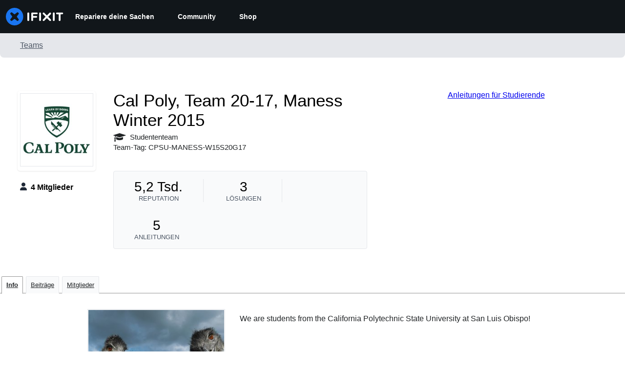

--- FILE ---
content_type: application/javascript
request_url: https://assets.cdn.ifixit.com/Assets/scripts/9459.92a050999e748f11144d.js
body_size: 21275
content:
try{let e="undefined"!=typeof window?window:"undefined"!=typeof global?global:"undefined"!=typeof globalThis?globalThis:"undefined"!=typeof self?self:{},t=(new e.Error).stack;t&&(e._sentryDebugIds=e._sentryDebugIds||{},e._sentryDebugIds[t]="9984bab3-3a53-40a5-9704-f32e09685be2",e._sentryDebugIdIdentifier="sentry-dbid-9984bab3-3a53-40a5-9704-f32e09685be2")}catch(e){}{let e="undefined"!=typeof window?window:"undefined"!=typeof global?global:"undefined"!=typeof globalThis?globalThis:"undefined"!=typeof self?self:{};e._sentryModuleMetadata=e._sentryModuleMetadata||{},e._sentryModuleMetadata[(new e.Error).stack]=Object.assign({},e._sentryModuleMetadata[(new e.Error).stack],{"_sentryBundlerPluginAppKey:ifixitFirstParty":!0})}("undefined"!=typeof window?window:"undefined"!=typeof global?global:"undefined"!=typeof globalThis?globalThis:"undefined"!=typeof self?self:{}).SENTRY_RELEASE={id:"1f358e3bd29ecfed751b4483f7ceb3526668ae32"},(self.webpackChunkcarpenter_frontend=self.webpackChunkcarpenter_frontend||[]).push([[9459],{89252:function(e,t,n){var r=n(59128).Symbol;e.exports=r},8321:function(e,t,n){var r=n(89252),a=n(76424),i=n(47823),u=r?r.toStringTag:void 0;e.exports=function(e){return null==e?void 0===e?"[object Undefined]":"[object Null]":u&&u in Object(e)?a(e):i(e)}},62597:function(e,t,n){var r=n(45679),a=/^\s+/;e.exports=function(e){return e?e.slice(0,r(e)+1).replace(a,""):e}},61537:function(e,t,n){var r,a="object"==(void 0===n.g?"undefined":(r=n.g)&&"undefined"!=typeof Symbol&&r.constructor===Symbol?"symbol":typeof r)&&n.g&&n.g.Object===Object&&n.g;e.exports=a},76424:function(e,t,n){var r=n(89252),a=Object.prototype,i=a.hasOwnProperty,u=a.toString,o=r?r.toStringTag:void 0;e.exports=function(e){var t=i.call(e,o),n=e[o];try{e[o]=void 0;var r=!0}catch(e){}var a=u.call(e);return r&&(t?e[o]=n:delete e[o]),a}},47823:function(e){var t=Object.prototype.toString;e.exports=function(e){return t.call(e)}},59128:function(e,t,n){var r,a=n(61537),i="object"==("undefined"==typeof self?"undefined":(r=self)&&"undefined"!=typeof Symbol&&r.constructor===Symbol?"symbol":typeof r)&&self&&self.Object===Object&&self,u=a||i||Function("return this")();e.exports=u},45679:function(e){var t=/\s/;e.exports=function(e){for(var n=e.length;n--&&t.test(e.charAt(n)););return n}},89550:function(e){e.exports=function(e){var t,n=void 0===e?"undefined":(t=e)&&"undefined"!=typeof Symbol&&t.constructor===Symbol?"symbol":typeof t;return null!=e&&("object"==n||"function"==n)}},58265:function(e){e.exports=function(e){return null!=e&&"object"==(void 0===e?"undefined":(t=e)&&"undefined"!=typeof Symbol&&t.constructor===Symbol?"symbol":typeof t);var t}},34801:function(e,t,n){var r=n(8321),a=n(58265);e.exports=function(e){return"symbol"==(void 0===e?"undefined":(t=e)&&"undefined"!=typeof Symbol&&t.constructor===Symbol?"symbol":typeof t)||a(e)&&"[object Symbol]"==r(e);var t}},28913:function(e,t,n){var r=n(62597),a=n(89550),i=n(34801),u=/^[-+]0x[0-9a-f]+$/i,o=/^0b[01]+$/i,s=/^0o[0-7]+$/i,c=parseInt;e.exports=function(e){if("number"==typeof e)return e;if(i(e))return NaN;if(a(e)){var t="function"==typeof e.valueOf?e.valueOf():e;e=a(t)?t+"":t}if("string"!=typeof e)return 0===e?e:+e;e=r(e);var n=o.test(e);return n||s.test(e)?c(e.slice(2),n?2:8):u.test(e)?NaN:+e}},16895:function(e,t,n){"use strict";n.d(t,{Px:function(){return a},SV:function(){return i}});var r=n(53487);function a(...e){return t=>{e.forEach((e=>{!function(e,t){if(null!=e)if("function"!=typeof e)try{e.current=t}catch(n){throw new Error(`Cannot assign value '${t}' to ref '${e}'`)}else e(t)}(e,t)}))}}function i(...e){return(0,r.useMemo)((()=>a(...e)),e)}},90679:function(e,t,n){"use strict";n.d(t,{a:function(){return r}});const r=(0,n(21481).B)("div");r.displayName="Box"},95755:function(e,t,n){"use strict";n.d(t,{d:function(){return i},l:function(){return a}});var r=n(8711);const[a,i]=(0,r.q)({strict:!1,name:"ButtonGroupContext"})},92974:function(e,t,n){"use strict";n.d(t,{$:function(){return m}});var r=n(59031),a=n(16895),i=n(41002),u=n(83383),o=n(71687),s=n(53487),c=n(95755),l=n(21481);function d(e){const{children:t,className:n,...a}=e,i=(0,s.isValidElement)(t)?(0,s.cloneElement)(t,{"aria-hidden":!0,focusable:!1}):t,u=(0,o.cx)("chakra-button__icon",n);return(0,r.jsx)(l.B.span,{display:"inline-flex",alignSelf:"center",flexShrink:0,...a,className:u,children:i})}d.displayName="ButtonIcon";var f=n(81013),y=n(97103);function h(e){const{label:t,placement:n,spacing:a="0.5rem",children:i=(0,r.jsx)(y.y,{color:"currentColor",width:"1em",height:"1em"}),className:u,__css:c,...d}=e,h=(0,o.cx)("chakra-button__spinner",u),v="start"===n?"marginEnd":"marginStart",p=(0,s.useMemo)((()=>(0,f.H2)({display:"flex",alignItems:"center",position:t?"relative":"absolute",[v]:t?a:0,fontSize:"1em",lineHeight:"normal",...c})),[c,t,v,a]);return(0,r.jsx)(l.B.div,{className:h,...d,__css:p,children:i})}h.displayName="ButtonSpinner";var v=n(6223),p=n(97393);const m=(0,v.R)(((e,t)=>{const n=(0,c.d)(),d=(0,p.V)("Button",{...n,...e}),{isDisabled:f=n?.isDisabled,isLoading:y,isActive:v,children:m,leftIcon:_,rightIcon:b,loadingText:k,iconSpacing:x="0.5rem",type:w,spinner:S,spinnerPlacement:O="start",className:j,as:T,shouldWrapChildren:A,...C}=(0,i.M)(e),Z=(0,s.useMemo)((()=>{const e={...d?._focus,zIndex:1};return{display:"inline-flex",appearance:"none",alignItems:"center",justifyContent:"center",userSelect:"none",position:"relative",whiteSpace:"nowrap",verticalAlign:"middle",outline:"none",...d,...!!n&&{_focus:e}}}),[d,n]),{ref:N,type:I}=function(e){const[t,n]=(0,s.useState)(!e);return{ref:(0,s.useCallback)((e=>{e&&n("BUTTON"===e.tagName)}),[]),type:t?"button":void 0}}(T),E={rightIcon:b,leftIcon:_,iconSpacing:x,children:m,shouldWrapChildren:A};return(0,r.jsxs)(l.B.button,{disabled:f||y,ref:(0,a.SV)(t,N),as:T,type:w??I,"data-active":(0,u.s)(v),"data-loading":(0,u.s)(y),__css:Z,className:(0,o.cx)("chakra-button",j),...C,children:[y&&"start"===O&&(0,r.jsx)(h,{className:"chakra-button__spinner--start",label:k,placement:"start",spacing:x,children:S}),y?k||(0,r.jsx)(l.B.span,{opacity:0,children:(0,r.jsx)(g,{...E})}):(0,r.jsx)(g,{...E}),y&&"end"===O&&(0,r.jsx)(h,{className:"chakra-button__spinner--end",label:k,placement:"end",spacing:x,children:S})]})}));function g(e){const{leftIcon:t,rightIcon:n,children:a,iconSpacing:i,shouldWrapChildren:u}=e;return u?(0,r.jsxs)("span",{style:{display:"contents"},children:[t&&(0,r.jsx)(d,{marginEnd:i,children:t}),a,n&&(0,r.jsx)(d,{marginStart:i,children:n})]}):(0,r.jsxs)(r.Fragment,{children:[t&&(0,r.jsx)(d,{marginEnd:i,children:t}),a,n&&(0,r.jsx)(d,{marginStart:i,children:n})]})}m.displayName="Button"},70089:function(e,t,n){"use strict";n.d(t,{B:function(){return l}});var r=n(59031),a=n(67531),i=n(71687),u=n(53487),o=n(21481);const s=e=>(0,r.jsx)(o.B.div,{className:"chakra-stack__item",...e,__css:{display:"inline-block",flex:"0 0 auto",minWidth:0,...e.__css}});s.displayName="StackItem";var c=n(43148);const l=(0,n(6223).R)(((e,t)=>{const{isInline:n,direction:l,align:d,justify:f,spacing:y="0.5rem",wrap:h,children:v,divider:p,className:m,shouldWrapChildren:g,..._}=e,b=n?"row":l??"column",k=(0,u.useMemo)((()=>function(e){const{spacing:t,direction:n}=e,r={column:{my:t,mx:0,borderLeftWidth:0,borderBottomWidth:"1px"},"column-reverse":{my:t,mx:0,borderLeftWidth:0,borderBottomWidth:"1px"},row:{mx:t,my:0,borderLeftWidth:"1px",borderBottomWidth:0},"row-reverse":{mx:t,my:0,borderLeftWidth:"1px",borderBottomWidth:0}};return{"&":(0,c.bk)(n,(e=>r[e]))}}({spacing:y,direction:b})),[y,b]),x=!!p,w=!g&&!x,S=(0,u.useMemo)((()=>{const e=(0,a.a)(v);return w?e:e.map(((t,n)=>{const a=void 0!==t.key?t.key:n,i=n+1===e.length,o=g?(0,r.jsx)(s,{children:t},a):t;if(!x)return o;const c=(0,u.cloneElement)(p,{__css:k}),l=i?null:c;return(0,r.jsxs)(u.Fragment,{children:[o,l]},a)}))}),[p,k,x,w,g,v]),O=(0,i.cx)("chakra-stack",m);return(0,r.jsx)(o.B.div,{ref:t,display:"flex",alignItems:d,justifyContent:f,flexDirection:b,flexWrap:h,gap:x?void 0:y,className:O,..._,children:S})}));l.displayName="Stack"},83383:function(e,t,n){"use strict";n.d(t,{r:function(){return a},s:function(){return r}});const r=e=>e?"":void 0,a=e=>!!e||void 0},67531:function(e,t,n){"use strict";n.d(t,{a:function(){return a}});var r=n(53487);function a(e){return r.Children.toArray(e).filter((e=>(0,r.isValidElement)(e)))}},43148:function(e,t,n){"use strict";n.d(t,{a1:function(){return u},bk:function(){return i},fi:function(){return a}});var r=n(59238);const a=Object.freeze(["base","sm","md","lg","xl","2xl"]);function i(e,t){return Array.isArray(e)?e.map((e=>null===e?null:t(e))):(0,r.Gv)(e)?Object.keys(e).reduce(((n,r)=>(n[r]=t(e[r]),n)),{}):null!=e?t(e):null}function u(e,t=a){const n={};return e.forEach(((e,r)=>{const a=t[r];null!=e&&(n[a]=e)})),n}},41294:function(e,t,n){"use strict";function r(e,t,n){return t in e?Object.defineProperty(e,t,{value:n,enumerable:!0,configurable:!0,writable:!0}):e[t]=n,e}function a(e,t){return null!=t&&"undefined"!=typeof Symbol&&t[Symbol.hasInstance]?!!t[Symbol.hasInstance](e):e instanceof t}function i(e){return e&&"undefined"!=typeof Symbol&&e.constructor===Symbol?"symbol":typeof e}var u,o;n.d(t,{bz:function(){return xt},YO:function(){return St},zM:function(){return kt},au:function(){return Nt},k5:function(){return Ct},eu:function(){return At},ai:function(){return bt},Ik:function(){return Ot},lq:function(){return Zt},g1:function(){return Tt},Yj:function(){return _t},KC:function(){return jt},L5:function(){return wt}}),function(e){e.assertEqual=function(e){},e.assertIs=function(e){},e.assertNever=function(e){throw new Error},e.arrayToEnum=function(e){var t={},n=!0,r=!1,a=void 0;try{for(var i,u=e[Symbol.iterator]();!(n=(i=u.next()).done);n=!0){var o=i.value;t[o]=o}}catch(e){r=!0,a=e}finally{try{n||null==u.return||u.return()}finally{if(r)throw a}}return t},e.getValidEnumValues=function(t){var n=e.objectKeys(t).filter((function(e){return"number"!=typeof t[t[e]]})),r={},a=!0,i=!1,u=void 0;try{for(var o,s=n[Symbol.iterator]();!(a=(o=s.next()).done);a=!0){var c=o.value;r[c]=t[c]}}catch(e){i=!0,u=e}finally{try{a||null==s.return||s.return()}finally{if(i)throw u}}return e.objectValues(r)},e.objectValues=function(t){return e.objectKeys(t).map((function(e){return t[e]}))},e.objectKeys="function"==typeof Object.keys?function(e){return Object.keys(e)}:function(e){var t=[];for(var n in e)Object.prototype.hasOwnProperty.call(e,n)&&t.push(n);return t},e.find=function(e,t){var n=!0,r=!1,a=void 0;try{for(var i,u=e[Symbol.iterator]();!(n=(i=u.next()).done);n=!0){var o=i.value;if(t(o))return o}}catch(e){r=!0,a=e}finally{try{n||null==u.return||u.return()}finally{if(r)throw a}}},e.isInteger="function"==typeof Number.isInteger?function(e){return Number.isInteger(e)}:function(e){return"number"==typeof e&&Number.isFinite(e)&&Math.floor(e)===e},e.joinValues=function(e){var t=arguments.length>1&&void 0!==arguments[1]?arguments[1]:" | ";return e.map((function(e){return"string"==typeof e?"'".concat(e,"'"):e})).join(t)},e.jsonStringifyReplacer=function(e,t){return"bigint"===(void 0===t?"undefined":i(t))?t.toString():t}}(u||(u={})),function(e){e.mergeShapes=function(e,t){return function(e){for(var t=1;t<arguments.length;t++){var n=null!=arguments[t]?arguments[t]:{},a=Object.keys(n);"function"==typeof Object.getOwnPropertySymbols&&(a=a.concat(Object.getOwnPropertySymbols(n).filter((function(e){return Object.getOwnPropertyDescriptor(n,e).enumerable})))),a.forEach((function(t){r(e,t,n[t])}))}return e}({},e,t)}}(o||(o={}));var s=u.arrayToEnum(["string","nan","number","integer","float","boolean","date","bigint","symbol","function","undefined","null","array","object","unknown","promise","void","never","map","set"]),c=function(e){switch(void 0===e?"undefined":i(e)){case"undefined":return s.undefined;case"string":return s.string;case"number":return Number.isNaN(e)?s.nan:s.number;case"boolean":return s.boolean;case"function":return s.function;case"bigint":return s.bigint;case"symbol":return s.symbol;case"object":return Array.isArray(e)?s.array:null===e?s.null:e.then&&"function"==typeof e.then&&e.catch&&"function"==typeof e.catch?s.promise:"undefined"!=typeof Map&&a(e,Map)?s.map:"undefined"!=typeof Set&&a(e,Set)?s.set:"undefined"!=typeof Date&&a(e,Date)?s.date:s.object;default:return s.unknown}};function l(e,t){(null==t||t>e.length)&&(t=e.length);for(var n=0,r=new Array(t);n<t;n++)r[n]=e[n];return r}function d(e){if(void 0===e)throw new ReferenceError("this hasn't been initialised - super() hasn't been called");return e}function f(e,t,n){return f=_()?Reflect.construct:function(e,t,n){var r=[null];r.push.apply(r,t);var a=new(Function.bind.apply(e,r));return n&&p(a,n.prototype),a},f.apply(null,arguments)}function y(e,t){for(var n=0;n<t.length;n++){var r=t[n];r.enumerable=r.enumerable||!1,r.configurable=!0,"value"in r&&(r.writable=!0),Object.defineProperty(e,r.key,r)}}function h(e){return h=Object.setPrototypeOf?Object.getPrototypeOf:function(e){return e.__proto__||Object.getPrototypeOf(e)},h(e)}function v(e,t){return null!=t&&"undefined"!=typeof Symbol&&t[Symbol.hasInstance]?!!t[Symbol.hasInstance](e):e instanceof t}function p(e,t){return p=Object.setPrototypeOf||function(e,t){return e.__proto__=t,e},p(e,t)}function m(e){return function(e){if(Array.isArray(e))return l(e)}(e)||function(e){if("undefined"!=typeof Symbol&&null!=e[Symbol.iterator]||null!=e["@@iterator"])return Array.from(e)}(e)||function(e,t){if(e){if("string"==typeof e)return l(e,t);var n=Object.prototype.toString.call(e).slice(8,-1);return"Object"===n&&e.constructor&&(n=e.constructor.name),"Map"===n||"Set"===n?Array.from(n):"Arguments"===n||/^(?:Ui|I)nt(?:8|16|32)(?:Clamped)?Array$/.test(n)?l(e,t):void 0}}(e)||function(){throw new TypeError("Invalid attempt to spread non-iterable instance.\\nIn order to be iterable, non-array objects must have a [Symbol.iterator]() method.")}()}function g(e){var t="function"==typeof Map?new Map:void 0;return g=function(e){if(null===e||(n=e,-1===Function.toString.call(n).indexOf("[native code]")))return e;var n;if("function"!=typeof e)throw new TypeError("Super expression must either be null or a function");if(void 0!==t){if(t.has(e))return t.get(e);t.set(e,r)}function r(){return f(e,arguments,h(this).constructor)}return r.prototype=Object.create(e.prototype,{constructor:{value:r,enumerable:!1,writable:!0,configurable:!0}}),p(r,e)},g(e)}function _(){if("undefined"==typeof Reflect||!Reflect.construct)return!1;if(Reflect.construct.sham)return!1;if("function"==typeof Proxy)return!0;try{return Boolean.prototype.valueOf.call(Reflect.construct(Boolean,[],(function(){}))),!0}catch(e){return!1}}var b=u.arrayToEnum(["invalid_type","invalid_literal","custom","invalid_union","invalid_union_discriminator","invalid_enum_value","unrecognized_keys","invalid_arguments","invalid_return_type","invalid_date","invalid_string","too_small","too_big","invalid_intersection_types","not_multiple_of","not_finite"]),k=function(e){!function(e,t){if("function"!=typeof t&&null!==t)throw new TypeError("Super expression must either be null or a function");e.prototype=Object.create(t&&t.prototype,{constructor:{value:e,writable:!0,configurable:!0}}),t&&p(e,t)}(s,e);var t,n,r,a,i,o=(t=s,n=_(),function(){var e,r=h(t);if(n){var a=h(this).constructor;e=Reflect.construct(r,arguments,a)}else e=r.apply(this,arguments);return function(e,t){return!t||"object"!=((n=t)&&"undefined"!=typeof Symbol&&n.constructor===Symbol?"symbol":typeof n)&&"function"!=typeof t?d(e):t;var n}(this,e)});function s(e){var t;!function(e,t){if(!(e instanceof t))throw new TypeError("Cannot call a class as a function")}(this,s),(t=o.call(this)).issues=[],t.addIssue=function(e){t.issues=m(t.issues).concat([e])},t.addIssues=function(){var e=arguments.length>0&&void 0!==arguments[0]?arguments[0]:[];t.issues=m(t.issues).concat(m(e))};var n=(v(this,s)?this.constructor:void 0).prototype;return Object.setPrototypeOf?Object.setPrototypeOf(d(t),n):t.__proto__=n,t.name="ZodError",t.issues=e,t}return r=s,a=[{key:"errors",get:function(){return this.issues}},{key:"format",value:function(e){var t=e||function(e){return e.message},n={_errors:[]},r=function(e){var a=!0,i=!1,u=void 0;try{for(var o,s=e.issues[Symbol.iterator]();!(a=(o=s.next()).done);a=!0){var c=o.value;if("invalid_union"===c.code)c.unionErrors.map(r);else if("invalid_return_type"===c.code)r(c.returnTypeError);else if("invalid_arguments"===c.code)r(c.argumentsError);else if(0===c.path.length)n._errors.push(t(c));else for(var l=n,d=0;d<c.path.length;){var f=c.path[d];d===c.path.length-1?(l[f]=l[f]||{_errors:[]},l[f]._errors.push(t(c))):l[f]=l[f]||{_errors:[]},l=l[f],d++}}}catch(e){i=!0,u=e}finally{try{a||null==s.return||s.return()}finally{if(i)throw u}}};return r(this),n}},{key:"toString",value:function(){return this.message}},{key:"message",get:function(){return JSON.stringify(this.issues,u.jsonStringifyReplacer,2)}},{key:"isEmpty",get:function(){return 0===this.issues.length}},{key:"flatten",value:function(){var e=arguments.length>0&&void 0!==arguments[0]?arguments[0]:function(e){return e.message},t={},n=[],r=!0,a=!1,i=void 0;try{for(var u,o=this.issues[Symbol.iterator]();!(r=(u=o.next()).done);r=!0){var s=u.value;if(s.path.length>0){var c=s.path[0];t[c]=t[c]||[],t[c].push(e(s))}else n.push(e(s))}}catch(e){a=!0,i=e}finally{try{r||null==o.return||o.return()}finally{if(a)throw i}}return{formErrors:n,fieldErrors:t}}},{key:"formErrors",get:function(){return this.flatten()}}],i=[{key:"assert",value:function(e){if(!v(e,s))throw new Error("Not a ZodError: ".concat(e))}}],a&&y(r.prototype,a),i&&y(r,i),s}(g(Error));k.create=function(e){return new k(e)};var x,w=function(e,t){var n,r;switch(e.code){case b.invalid_type:n=e.received===s.undefined?"Required":"Expected ".concat(e.expected,", received ").concat(e.received);break;case b.invalid_literal:n="Invalid literal value, expected ".concat(JSON.stringify(e.expected,u.jsonStringifyReplacer));break;case b.unrecognized_keys:n="Unrecognized key(s) in object: ".concat(u.joinValues(e.keys,", "));break;case b.invalid_union:n="Invalid input";break;case b.invalid_union_discriminator:n="Invalid discriminator value. Expected ".concat(u.joinValues(e.options));break;case b.invalid_enum_value:n="Invalid enum value. Expected ".concat(u.joinValues(e.options),", received '").concat(e.received,"'");break;case b.invalid_arguments:n="Invalid function arguments";break;case b.invalid_return_type:n="Invalid function return type";break;case b.invalid_date:n="Invalid date";break;case b.invalid_string:"object"==((r=e.validation)&&"undefined"!=typeof Symbol&&r.constructor===Symbol?"symbol":typeof r)?"includes"in e.validation?(n='Invalid input: must include "'.concat(e.validation.includes,'"'),"number"==typeof e.validation.position&&(n="".concat(n," at one or more positions greater than or equal to ").concat(e.validation.position))):"startsWith"in e.validation?n='Invalid input: must start with "'.concat(e.validation.startsWith,'"'):"endsWith"in e.validation?n='Invalid input: must end with "'.concat(e.validation.endsWith,'"'):u.assertNever(e.validation):n="regex"!==e.validation?"Invalid ".concat(e.validation):"Invalid";break;case b.too_small:n="array"===e.type?"Array must contain ".concat(e.exact?"exactly":e.inclusive?"at least":"more than"," ").concat(e.minimum," element(s)"):"string"===e.type?"String must contain ".concat(e.exact?"exactly":e.inclusive?"at least":"over"," ").concat(e.minimum," character(s)"):"number"===e.type||"bigint"===e.type?"Number must be ".concat(e.exact?"exactly equal to ":e.inclusive?"greater than or equal to ":"greater than ").concat(e.minimum):"date"===e.type?"Date must be ".concat(e.exact?"exactly equal to ":e.inclusive?"greater than or equal to ":"greater than ").concat(new Date(Number(e.minimum))):"Invalid input";break;case b.too_big:n="array"===e.type?"Array must contain ".concat(e.exact?"exactly":e.inclusive?"at most":"less than"," ").concat(e.maximum," element(s)"):"string"===e.type?"String must contain ".concat(e.exact?"exactly":e.inclusive?"at most":"under"," ").concat(e.maximum," character(s)"):"number"===e.type?"Number must be ".concat(e.exact?"exactly":e.inclusive?"less than or equal to":"less than"," ").concat(e.maximum):"bigint"===e.type?"BigInt must be ".concat(e.exact?"exactly":e.inclusive?"less than or equal to":"less than"," ").concat(e.maximum):"date"===e.type?"Date must be ".concat(e.exact?"exactly":e.inclusive?"smaller than or equal to":"smaller than"," ").concat(new Date(Number(e.maximum))):"Invalid input";break;case b.custom:n="Invalid input";break;case b.invalid_intersection_types:n="Intersection results could not be merged";break;case b.not_multiple_of:n="Number must be a multiple of ".concat(e.multipleOf);break;case b.not_finite:n="Number must be finite";break;default:n=t.defaultError,u.assertNever(e)}return{message:n}},S=w;function O(){return S}function j(e,t){(null==t||t>e.length)&&(t=e.length);for(var n=0,r=new Array(t);n<t;n++)r[n]=e[n];return r}function T(e,t,n,r,a,i,u){try{var o=e[i](u),s=o.value}catch(e){return void n(e)}o.done?t(s):Promise.resolve(s).then(r,a)}function A(e,t){for(var n=0;n<t.length;n++){var r=t[n];r.enumerable=r.enumerable||!1,r.configurable=!0,"value"in r&&(r.writable=!0),Object.defineProperty(e,r.key,r)}}function C(e,t,n){return t in e?Object.defineProperty(e,t,{value:n,enumerable:!0,configurable:!0,writable:!0}):e[t]=n,e}function Z(e){for(var t=1;t<arguments.length;t++){var n=null!=arguments[t]?arguments[t]:{},r=Object.keys(n);"function"==typeof Object.getOwnPropertySymbols&&(r=r.concat(Object.getOwnPropertySymbols(n).filter((function(e){return Object.getOwnPropertyDescriptor(n,e).enumerable})))),r.forEach((function(t){C(e,t,n[t])}))}return e}function N(e,t){return t=null!=t?t:{},Object.getOwnPropertyDescriptors?Object.defineProperties(e,Object.getOwnPropertyDescriptors(t)):function(e,t){var n=Object.keys(e);if(Object.getOwnPropertySymbols){var r=Object.getOwnPropertySymbols(e);n.push.apply(n,r)}return n}(Object(t)).forEach((function(n){Object.defineProperty(e,n,Object.getOwnPropertyDescriptor(t,n))})),e}function I(e){return function(e){if(Array.isArray(e))return j(e)}(e)||function(e){if("undefined"!=typeof Symbol&&null!=e[Symbol.iterator]||null!=e["@@iterator"])return Array.from(e)}(e)||function(e,t){if(e){if("string"==typeof e)return j(e,t);var n=Object.prototype.toString.call(e).slice(8,-1);return"Object"===n&&e.constructor&&(n=e.constructor.name),"Map"===n||"Set"===n?Array.from(n):"Arguments"===n||/^(?:Ui|I)nt(?:8|16|32)(?:Clamped)?Array$/.test(n)?j(e,t):void 0}}(e)||function(){throw new TypeError("Invalid attempt to spread non-iterable instance.\\nIn order to be iterable, non-array objects must have a [Symbol.iterator]() method.")}()}!function(e){e.errToObj=function(e){return"string"==typeof e?{message:e}:e||{}},e.toString=function(e){return"string"==typeof e?e:null==e?void 0:e.message}}(x||(x={}));var E=function(e){var t=e.data,n=e.path,r=e.errorMaps,a=e.issueData,i=I(n).concat(I(a.path||[])),u=N(Z({},a),{path:i});if(void 0!==a.message)return N(Z({},a),{path:i,message:a.message});var o="",s=r.filter((function(e){return!!e})).slice().reverse(),c=!0,l=!1,d=void 0;try{for(var f,y=s[Symbol.iterator]();!(c=(f=y.next()).done);c=!0)o=(0,f.value)(u,{data:t,defaultError:o}).message}catch(e){l=!0,d=e}finally{try{c||null==y.return||y.return()}finally{if(l)throw d}}return N(Z({},a),{path:i,message:o})};function P(e,t){var n=O(),r=E({issueData:t,data:e.data,path:e.path,errorMaps:[e.common.contextualErrorMap,e.schemaErrorMap,n,n===w?void 0:w].filter((function(e){return!!e}))});e.common.issues.push(r)}var R=function(){function e(){!function(e,t){if(!(e instanceof t))throw new TypeError("Cannot call a class as a function")}(this,e),this.value="valid"}var t,n,r;return t=e,r=[{key:"mergeArray",value:function(e,t){var n=[],r=!0,a=!1,i=void 0;try{for(var u,o=t[Symbol.iterator]();!(r=(u=o.next()).done);r=!0){var s=u.value;if("aborted"===s.status)return M;"dirty"===s.status&&e.dirty(),n.push(s.value)}}catch(e){a=!0,i=e}finally{try{r||null==o.return||o.return()}finally{if(a)throw i}}return{status:e.value,value:n}}},{key:"mergeObjectAsync",value:function(t,n){return(r=function(){var r,a,i,u,o,s,c,l,d,f;return function(e,t){var n,r,a,i,u={label:0,sent:function(){if(1&a[0])throw a[1];return a[1]},trys:[],ops:[]};return i={next:o(0),throw:o(1),return:o(2)},"function"==typeof Symbol&&(i[Symbol.iterator]=function(){return this}),i;function o(i){return function(o){return function(i){if(n)throw new TypeError("Generator is already executing.");for(;u;)try{if(n=1,r&&(a=2&i[0]?r.return:i[0]?r.throw||((a=r.return)&&a.call(r),0):r.next)&&!(a=a.call(r,i[1])).done)return a;switch(r=0,a&&(i=[2&i[0],a.value]),i[0]){case 0:case 1:a=i;break;case 4:return u.label++,{value:i[1],done:!1};case 5:u.label++,r=i[1],i=[0];continue;case 7:i=u.ops.pop(),u.trys.pop();continue;default:if(!((a=(a=u.trys).length>0&&a[a.length-1])||6!==i[0]&&2!==i[0])){u=0;continue}if(3===i[0]&&(!a||i[1]>a[0]&&i[1]<a[3])){u.label=i[1];break}if(6===i[0]&&u.label<a[1]){u.label=a[1],a=i;break}if(a&&u.label<a[2]){u.label=a[2],u.ops.push(i);break}a[2]&&u.ops.pop(),u.trys.pop();continue}i=t.call(e,u)}catch(e){i=[6,e],r=0}finally{n=a=0}if(5&i[0])throw i[1];return{value:i[0]?i[1]:void 0,done:!0}}([i,o])}}}(this,(function(y){switch(y.label){case 0:r=[],a=!0,i=!1,u=void 0,y.label=1;case 1:y.trys.push([1,7,8,9]),o=n[Symbol.iterator](),y.label=2;case 2:return(a=(s=o.next()).done)?[3,6]:[4,(c=s.value).key];case 3:return l=y.sent(),[4,c.value];case 4:d=y.sent(),r.push({key:l,value:d}),y.label=5;case 5:return a=!0,[3,2];case 6:return[3,9];case 7:return f=y.sent(),i=!0,u=f,[3,9];case 8:try{a||null==o.return||o.return()}finally{if(i)throw u}return[7];case 9:return[2,e.mergeObjectSync(t,r)]}}))},function(){var e=this,t=arguments;return new Promise((function(n,a){var i=r.apply(e,t);function u(e){T(i,n,a,u,o,"next",e)}function o(e){T(i,n,a,u,o,"throw",e)}u(void 0)}))})();var r}},{key:"mergeObjectSync",value:function(e,t){var n={},r=!0,a=!1,i=void 0;try{for(var u,o=t[Symbol.iterator]();!(r=(u=o.next()).done);r=!0){var s=u.value,c=s.key,l=s.value;if("aborted"===c.status)return M;if("aborted"===l.status)return M;"dirty"===c.status&&e.dirty(),"dirty"===l.status&&e.dirty(),"__proto__"===c.value||void 0===l.value&&!s.alwaysSet||(n[c.value]=l.value)}}catch(e){a=!0,i=e}finally{try{r||null==o.return||o.return()}finally{if(a)throw i}}return{status:e.value,value:n}}}],(n=[{key:"dirty",value:function(){"valid"===this.value&&(this.value="dirty")}},{key:"abort",value:function(){"aborted"!==this.value&&(this.value="aborted")}}])&&A(t.prototype,n),r&&A(t,r),e}(),M=Object.freeze({status:"aborted"}),F=function(e){return{status:"dirty",value:e}},D=function(e){return{status:"valid",value:e}},L=function(e){return"aborted"===e.status},z=function(e){return"dirty"===e.status},B=function(e){return"valid"===e.status},V=function(e){return"undefined"!=typeof Promise&&(t=e,null!=(n=Promise)&&"undefined"!=typeof Symbol&&n[Symbol.hasInstance]?!!n[Symbol.hasInstance](t):t instanceof n);var t,n};function $(e,t){(null==t||t>e.length)&&(t=e.length);for(var n=0,r=new Array(t);n<t;n++)r[n]=e[n];return r}function W(e,t,n,r,a,i,u){try{var o=e[i](u),s=o.value}catch(e){return void n(e)}o.done?t(s):Promise.resolve(s).then(r,a)}function U(e){return function(){var t=this,n=arguments;return new Promise((function(r,a){var i=e.apply(t,n);function u(e){W(i,r,a,u,o,"next",e)}function o(e){W(i,r,a,u,o,"throw",e)}u(void 0)}))}}function K(e,t){if(!(e instanceof t))throw new TypeError("Cannot call a class as a function")}function q(e,t){for(var n=0;n<t.length;n++){var r=t[n];r.enumerable=r.enumerable||!1,r.configurable=!0,"value"in r&&(r.writable=!0),Object.defineProperty(e,r.key,r)}}function G(e,t,n){return t&&q(e.prototype,t),n&&q(e,n),e}function Y(e,t,n){return t in e?Object.defineProperty(e,t,{value:n,enumerable:!0,configurable:!0,writable:!0}):e[t]=n,e}function H(e){return H=Object.setPrototypeOf?Object.getPrototypeOf:function(e){return e.__proto__||Object.getPrototypeOf(e)},H(e)}function J(e,t){if("function"!=typeof t&&null!==t)throw new TypeError("Super expression must either be null or a function");e.prototype=Object.create(t&&t.prototype,{constructor:{value:e,writable:!0,configurable:!0}}),t&&te(e,t)}function X(e,t){return null!=t&&"undefined"!=typeof Symbol&&t[Symbol.hasInstance]?!!t[Symbol.hasInstance](e):e instanceof t}function Q(e){for(var t=1;t<arguments.length;t++){var n=null!=arguments[t]?arguments[t]:{},r=Object.keys(n);"function"==typeof Object.getOwnPropertySymbols&&(r=r.concat(Object.getOwnPropertySymbols(n).filter((function(e){return Object.getOwnPropertyDescriptor(n,e).enumerable})))),r.forEach((function(t){Y(e,t,n[t])}))}return e}function ee(e,t){return t=null!=t?t:{},Object.getOwnPropertyDescriptors?Object.defineProperties(e,Object.getOwnPropertyDescriptors(t)):function(e,t){var n=Object.keys(e);if(Object.getOwnPropertySymbols){var r=Object.getOwnPropertySymbols(e);n.push.apply(n,r)}return n}(Object(t)).forEach((function(n){Object.defineProperty(e,n,Object.getOwnPropertyDescriptor(t,n))})),e}function te(e,t){return te=Object.setPrototypeOf||function(e,t){return e.__proto__=t,e},te(e,t)}function ne(e,t){return function(e){if(Array.isArray(e))return e}(e)||function(e,t){var n=null==e?null:"undefined"!=typeof Symbol&&e[Symbol.iterator]||e["@@iterator"];if(null!=n){var r,a,i=[],u=!0,o=!1;try{for(n=n.call(e);!(u=(r=n.next()).done)&&(i.push(r.value),!t||i.length!==t);u=!0);}catch(e){o=!0,a=e}finally{try{u||null==n.return||n.return()}finally{if(o)throw a}}return i}}(e,t)||ie(e,t)||function(){throw new TypeError("Invalid attempt to destructure non-iterable instance.\\nIn order to be iterable, non-array objects must have a [Symbol.iterator]() method.")}()}function re(e){return function(e){if(Array.isArray(e))return $(e)}(e)||function(e){if("undefined"!=typeof Symbol&&null!=e[Symbol.iterator]||null!=e["@@iterator"])return Array.from(e)}(e)||ie(e)||function(){throw new TypeError("Invalid attempt to spread non-iterable instance.\\nIn order to be iterable, non-array objects must have a [Symbol.iterator]() method.")}()}function ae(e){return e&&"undefined"!=typeof Symbol&&e.constructor===Symbol?"symbol":typeof e}function ie(e,t){if(e){if("string"==typeof e)return $(e,t);var n=Object.prototype.toString.call(e).slice(8,-1);return"Object"===n&&e.constructor&&(n=e.constructor.name),"Map"===n||"Set"===n?Array.from(n):"Arguments"===n||/^(?:Ui|I)nt(?:8|16|32)(?:Clamped)?Array$/.test(n)?$(e,t):void 0}}function ue(e){var t=function(){if("undefined"==typeof Reflect||!Reflect.construct)return!1;if(Reflect.construct.sham)return!1;if("function"==typeof Proxy)return!0;try{return Boolean.prototype.valueOf.call(Reflect.construct(Boolean,[],(function(){}))),!0}catch(e){return!1}}();return function(){var n,r=H(e);if(t){var a=H(this).constructor;n=Reflect.construct(r,arguments,a)}else n=r.apply(this,arguments);return function(e,t){return!t||"object"!==ae(t)&&"function"!=typeof t?function(e){if(void 0===e)throw new ReferenceError("this hasn't been initialised - super() hasn't been called");return e}(e):t}(this,n)}}function oe(e,t){var n,r,a,i,u={label:0,sent:function(){if(1&a[0])throw a[1];return a[1]},trys:[],ops:[]};return i={next:o(0),throw:o(1),return:o(2)},"function"==typeof Symbol&&(i[Symbol.iterator]=function(){return this}),i;function o(i){return function(o){return function(i){if(n)throw new TypeError("Generator is already executing.");for(;u;)try{if(n=1,r&&(a=2&i[0]?r.return:i[0]?r.throw||((a=r.return)&&a.call(r),0):r.next)&&!(a=a.call(r,i[1])).done)return a;switch(r=0,a&&(i=[2&i[0],a.value]),i[0]){case 0:case 1:a=i;break;case 4:return u.label++,{value:i[1],done:!1};case 5:u.label++,r=i[1],i=[0];continue;case 7:i=u.ops.pop(),u.trys.pop();continue;default:if(!((a=(a=u.trys).length>0&&a[a.length-1])||6!==i[0]&&2!==i[0])){u=0;continue}if(3===i[0]&&(!a||i[1]>a[0]&&i[1]<a[3])){u.label=i[1];break}if(6===i[0]&&u.label<a[1]){u.label=a[1],a=i;break}if(a&&u.label<a[2]){u.label=a[2],u.ops.push(i);break}a[2]&&u.ops.pop(),u.trys.pop();continue}i=t.call(e,u)}catch(e){i=[6,e],r=0}finally{n=a=0}if(5&i[0])throw i[1];return{value:i[0]?i[1]:void 0,done:!0}}([i,o])}}}var se=function(){function e(t,n,r,a){K(this,e),this._cachedPath=[],this.parent=t,this.data=n,this._path=r,this._key=a}return G(e,[{key:"path",get:function(){var e,t;return this._cachedPath.length||(Array.isArray(this._key)?(e=this._cachedPath).push.apply(e,re(this._path).concat(re(this._key))):(t=this._cachedPath).push.apply(t,re(this._path).concat([this._key]))),this._cachedPath}}]),e}(),ce=function(e,t){if(B(t))return{success:!0,data:t.value};if(!e.common.issues.length)throw new Error("Validation failed but no issues detected.");return{success:!1,get error(){if(this._error)return this._error;var t=new k(e.common.issues);return this._error=t,this._error}}};function le(e){if(!e)return{};var t=e.errorMap,n=e.invalid_type_error,r=e.required_error,a=e.description;if(t&&(n||r))throw new Error('Can\'t use "invalid_type_error" or "required_error" in conjunction with custom error map.');return t?{errorMap:t,description:a}:{errorMap:function(t,a){var i,u,o=e.message;return"invalid_enum_value"===t.code?{message:null!=o?o:a.defaultError}:void 0===a.data?{message:null!==(i=null!=o?o:r)&&void 0!==i?i:a.defaultError}:"invalid_type"!==t.code?{message:a.defaultError}:{message:null!==(u=null!=o?o:n)&&void 0!==u?u:a.defaultError}},description:a}}var de,fe=function(){function e(t){var n=this;K(this,e),this.spa=this.safeParseAsync,this._def=t,this.parse=this.parse.bind(this),this.safeParse=this.safeParse.bind(this),this.parseAsync=this.parseAsync.bind(this),this.safeParseAsync=this.safeParseAsync.bind(this),this.spa=this.spa.bind(this),this.refine=this.refine.bind(this),this.refinement=this.refinement.bind(this),this.superRefine=this.superRefine.bind(this),this.optional=this.optional.bind(this),this.nullable=this.nullable.bind(this),this.nullish=this.nullish.bind(this),this.array=this.array.bind(this),this.promise=this.promise.bind(this),this.or=this.or.bind(this),this.and=this.and.bind(this),this.transform=this.transform.bind(this),this.brand=this.brand.bind(this),this.default=this.default.bind(this),this.catch=this.catch.bind(this),this.describe=this.describe.bind(this),this.pipe=this.pipe.bind(this),this.readonly=this.readonly.bind(this),this.isNullable=this.isNullable.bind(this),this.isOptional=this.isOptional.bind(this),this["~standard"]={version:1,vendor:"zod",validate:function(e){return n["~validate"](e)}}}return G(e,[{key:"description",get:function(){return this._def.description}},{key:"_getType",value:function(e){return c(e.data)}},{key:"_getOrReturnCtx",value:function(e,t){return t||{common:e.parent.common,data:e.data,parsedType:c(e.data),schemaErrorMap:this._def.errorMap,path:e.path,parent:e.parent}}},{key:"_processInputParams",value:function(e){return{status:new R,ctx:{common:e.parent.common,data:e.data,parsedType:c(e.data),schemaErrorMap:this._def.errorMap,path:e.path,parent:e.parent}}}},{key:"_parseSync",value:function(e){var t=this._parse(e);if(V(t))throw new Error("Synchronous parse encountered promise.");return t}},{key:"_parseAsync",value:function(e){var t=this._parse(e);return Promise.resolve(t)}},{key:"parse",value:function(e,t){var n=this.safeParse(e,t);if(n.success)return n.data;throw n.error}},{key:"safeParse",value:function(e,t){var n,r={common:{issues:[],async:null!==(n=null==t?void 0:t.async)&&void 0!==n&&n,contextualErrorMap:null==t?void 0:t.errorMap},path:(null==t?void 0:t.path)||[],schemaErrorMap:this._def.errorMap,parent:null,data:e,parsedType:c(e)},a=this._parseSync({data:e,path:r.path,parent:r});return ce(r,a)}},{key:"~validate",value:function(e){var t={common:{issues:[],async:!!this["~standard"].async},path:[],schemaErrorMap:this._def.errorMap,parent:null,data:e,parsedType:c(e)};if(!this["~standard"].async)try{var n=this._parseSync({data:e,path:[],parent:t});return B(n)?{value:n.value}:{issues:t.common.issues}}catch(e){var r,a;(null==e||null===(a=e.message)||void 0===a||null===(r=a.toLowerCase())||void 0===r?void 0:r.includes("encountered"))&&(this["~standard"].async=!0),t.common={issues:[],async:!0}}return this._parseAsync({data:e,path:[],parent:t}).then((function(e){return B(e)?{value:e.value}:{issues:t.common.issues}}))}},{key:"parseAsync",value:function(e,t){var n=this;return U((function(){var r;return oe(this,(function(a){switch(a.label){case 0:return[4,n.safeParseAsync(e,t)];case 1:if((r=a.sent()).success)return[2,r.data];throw r.error}}))}))()}},{key:"safeParseAsync",value:function(e,t){var n=this;return U((function(){var r,a,i;return oe(this,(function(u){switch(u.label){case 0:return r={common:{issues:[],contextualErrorMap:null==t?void 0:t.errorMap,async:!0},path:(null==t?void 0:t.path)||[],schemaErrorMap:n._def.errorMap,parent:null,data:e,parsedType:c(e)},a=n._parse({data:e,path:r.path,parent:r}),[4,V(a)?a:Promise.resolve(a)];case 1:return i=u.sent(),[2,ce(r,i)]}}))}))()}},{key:"refine",value:function(e,t){return this._refinement((function(n,r){var a=e(n),i=function(){return r.addIssue(Q({code:b.custom},function(e){return"string"==typeof t||void 0===t?{message:t}:"function"==typeof t?t(e):t}(n)))};return"undefined"!=typeof Promise&&X(a,Promise)?a.then((function(e){return!!e||(i(),!1)})):!!a||(i(),!1)}))}},{key:"refinement",value:function(e,t){return this._refinement((function(n,r){return!!e(n)||(r.addIssue("function"==typeof t?t(n,r):t),!1)}))}},{key:"_refinement",value:function(e){return new ct({schema:this,typeName:vt.ZodEffects,effect:{type:"refinement",refinement:e}})}},{key:"superRefine",value:function(e){return this._refinement(e)}},{key:"optional",value:function(){return lt.create(this,this._def)}},{key:"nullable",value:function(){return dt.create(this,this._def)}},{key:"nullish",value:function(){return this.nullable().optional()}},{key:"array",value:function(){return We.create(this)}},{key:"promise",value:function(){return st.create(this,this._def)}},{key:"or",value:function(e){return qe.create([this,e],this._def)}},{key:"and",value:function(e){return Je.create(this,e,this._def)}},{key:"transform",value:function(e){return new ct(ee(Q({},le(this._def)),{schema:this,typeName:vt.ZodEffects,effect:{type:"transform",transform:e}}))}},{key:"default",value:function(e){var t="function"==typeof e?e:function(){return e};return new ft(ee(Q({},le(this._def)),{innerType:this,defaultValue:t,typeName:vt.ZodDefault}))}},{key:"brand",value:function(){return new pt(Q({typeName:vt.ZodBranded,type:this},le(this._def)))}},{key:"catch",value:function(e){var t="function"==typeof e?e:function(){return e};return new yt(ee(Q({},le(this._def)),{innerType:this,catchValue:t,typeName:vt.ZodCatch}))}},{key:"describe",value:function(e){return new(0,this.constructor)(ee(Q({},this._def),{description:e}))}},{key:"pipe",value:function(e){return mt.create(this,e)}},{key:"readonly",value:function(){return gt.create(this)}},{key:"isOptional",value:function(){return this.safeParse(void 0).success}},{key:"isNullable",value:function(){return this.safeParse(null).success}}]),e}(),ye=/^c[^\s-]{8,}$/i,he=/^[0-9a-z]+$/,ve=/^[0-9A-HJKMNP-TV-Z]{26}$/i,pe=/^[0-9a-fA-F]{8}\b-[0-9a-fA-F]{4}\b-[0-9a-fA-F]{4}\b-[0-9a-fA-F]{4}\b-[0-9a-fA-F]{12}$/i,me=/^[a-z0-9_-]{21}$/i,ge=/^[A-Za-z0-9-_]+\.[A-Za-z0-9-_]+\.[A-Za-z0-9-_]*$/,_e=/^[-+]?P(?!$)(?:(?:[-+]?\d+Y)|(?:[-+]?\d+[.,]\d+Y$))?(?:(?:[-+]?\d+M)|(?:[-+]?\d+[.,]\d+M$))?(?:(?:[-+]?\d+W)|(?:[-+]?\d+[.,]\d+W$))?(?:(?:[-+]?\d+D)|(?:[-+]?\d+[.,]\d+D$))?(?:T(?=[\d+-])(?:(?:[-+]?\d+H)|(?:[-+]?\d+[.,]\d+H$))?(?:(?:[-+]?\d+M)|(?:[-+]?\d+[.,]\d+M$))?(?:[-+]?\d+(?:[.,]\d+)?S)?)??$/,be=/^(?!\.)(?!.*\.\.)([A-Z0-9_'+\-\.]*)[A-Z0-9_+-]@([A-Z0-9][A-Z0-9\-]*\.)+[A-Z]{2,}$/i,ke=/^(?:(?:25[0-5]|2[0-4][0-9]|1[0-9][0-9]|[1-9][0-9]|[0-9])\.){3}(?:25[0-5]|2[0-4][0-9]|1[0-9][0-9]|[1-9][0-9]|[0-9])$/,xe=/^(?:(?:25[0-5]|2[0-4][0-9]|1[0-9][0-9]|[1-9][0-9]|[0-9])\.){3}(?:25[0-5]|2[0-4][0-9]|1[0-9][0-9]|[1-9][0-9]|[0-9])\/(3[0-2]|[12]?[0-9])$/,we=/^(([0-9a-fA-F]{1,4}:){7,7}[0-9a-fA-F]{1,4}|([0-9a-fA-F]{1,4}:){1,7}:|([0-9a-fA-F]{1,4}:){1,6}:[0-9a-fA-F]{1,4}|([0-9a-fA-F]{1,4}:){1,5}(:[0-9a-fA-F]{1,4}){1,2}|([0-9a-fA-F]{1,4}:){1,4}(:[0-9a-fA-F]{1,4}){1,3}|([0-9a-fA-F]{1,4}:){1,3}(:[0-9a-fA-F]{1,4}){1,4}|([0-9a-fA-F]{1,4}:){1,2}(:[0-9a-fA-F]{1,4}){1,5}|[0-9a-fA-F]{1,4}:((:[0-9a-fA-F]{1,4}){1,6})|:((:[0-9a-fA-F]{1,4}){1,7}|:)|fe80:(:[0-9a-fA-F]{0,4}){0,4}%[0-9a-zA-Z]{1,}|::(ffff(:0{1,4}){0,1}:){0,1}((25[0-5]|(2[0-4]|1{0,1}[0-9]){0,1}[0-9])\.){3,3}(25[0-5]|(2[0-4]|1{0,1}[0-9]){0,1}[0-9])|([0-9a-fA-F]{1,4}:){1,4}:((25[0-5]|(2[0-4]|1{0,1}[0-9]){0,1}[0-9])\.){3,3}(25[0-5]|(2[0-4]|1{0,1}[0-9]){0,1}[0-9]))$/,Se=/^(([0-9a-fA-F]{1,4}:){7,7}[0-9a-fA-F]{1,4}|([0-9a-fA-F]{1,4}:){1,7}:|([0-9a-fA-F]{1,4}:){1,6}:[0-9a-fA-F]{1,4}|([0-9a-fA-F]{1,4}:){1,5}(:[0-9a-fA-F]{1,4}){1,2}|([0-9a-fA-F]{1,4}:){1,4}(:[0-9a-fA-F]{1,4}){1,3}|([0-9a-fA-F]{1,4}:){1,3}(:[0-9a-fA-F]{1,4}){1,4}|([0-9a-fA-F]{1,4}:){1,2}(:[0-9a-fA-F]{1,4}){1,5}|[0-9a-fA-F]{1,4}:((:[0-9a-fA-F]{1,4}){1,6})|:((:[0-9a-fA-F]{1,4}){1,7}|:)|fe80:(:[0-9a-fA-F]{0,4}){0,4}%[0-9a-zA-Z]{1,}|::(ffff(:0{1,4}){0,1}:){0,1}((25[0-5]|(2[0-4]|1{0,1}[0-9]){0,1}[0-9])\.){3,3}(25[0-5]|(2[0-4]|1{0,1}[0-9]){0,1}[0-9])|([0-9a-fA-F]{1,4}:){1,4}:((25[0-5]|(2[0-4]|1{0,1}[0-9]){0,1}[0-9])\.){3,3}(25[0-5]|(2[0-4]|1{0,1}[0-9]){0,1}[0-9]))\/(12[0-8]|1[01][0-9]|[1-9]?[0-9])$/,Oe=/^([0-9a-zA-Z+/]{4})*(([0-9a-zA-Z+/]{2}==)|([0-9a-zA-Z+/]{3}=))?$/,je=/^([0-9a-zA-Z-_]{4})*(([0-9a-zA-Z-_]{2}(==)?)|([0-9a-zA-Z-_]{3}(=)?))?$/,Te="((\\d\\d[2468][048]|\\d\\d[13579][26]|\\d\\d0[48]|[02468][048]00|[13579][26]00)-02-29|\\d{4}-((0[13578]|1[02])-(0[1-9]|[12]\\d|3[01])|(0[469]|11)-(0[1-9]|[12]\\d|30)|(02)-(0[1-9]|1\\d|2[0-8])))",Ae=new RegExp("^".concat(Te,"$"));function Ce(e){var t="[0-5]\\d";e.precision?t="".concat(t,"\\.\\d{").concat(e.precision,"}"):null==e.precision&&(t="".concat(t,"(\\.\\d+)?"));var n=e.precision?"+":"?";return"([01]\\d|2[0-3]):[0-5]\\d(:".concat(t,")").concat(n)}function Ze(e,t){if(!ge.test(e))return!1;try{var n=ne(e.split("."),1)[0];if(!n)return!1;var r=n.replace(/-/g,"+").replace(/_/g,"/").padEnd(n.length+(4-n.length%4)%4,"="),a=JSON.parse(atob(r));return!("object"!==(void 0===a?"undefined":ae(a))||null===a||"typ"in a&&"JWT"!==(null==a?void 0:a.typ)||!a.alg||t&&a.alg!==t)}catch(e){return!1}}function Ne(e,t){return!("v4"!==t&&t||!xe.test(e))||!("v6"!==t&&t||!Se.test(e))}var Ie=function(e){J(n,e);var t=ue(n);function n(){return K(this,n),t.apply(this,arguments)}return G(n,[{key:"_parse",value:function(e){if(this._def.coerce&&(e.data=String(e.data)),this._getType(e)!==s.string){var t=this._getOrReturnCtx(e);return P(t,{code:b.invalid_type,expected:s.string,received:t.parsedType}),M}var n,r,a,i,o,c=new R,l=void 0,d=!0,f=!1,y=void 0;try{for(var h,v=this._def.checks[Symbol.iterator]();!(d=(h=v.next()).done);d=!0){var p=h.value;if("min"===p.kind)e.data.length<p.value&&(P(l=this._getOrReturnCtx(e,l),{code:b.too_small,minimum:p.value,type:"string",inclusive:!0,exact:!1,message:p.message}),c.dirty());else if("max"===p.kind)e.data.length>p.value&&(P(l=this._getOrReturnCtx(e,l),{code:b.too_big,maximum:p.value,type:"string",inclusive:!0,exact:!1,message:p.message}),c.dirty());else if("length"===p.kind){var m=e.data.length>p.value,g=e.data.length<p.value;(m||g)&&(l=this._getOrReturnCtx(e,l),m?P(l,{code:b.too_big,maximum:p.value,type:"string",inclusive:!0,exact:!0,message:p.message}):g&&P(l,{code:b.too_small,minimum:p.value,type:"string",inclusive:!0,exact:!0,message:p.message}),c.dirty())}else if("email"===p.kind)be.test(e.data)||(P(l=this._getOrReturnCtx(e,l),{validation:"email",code:b.invalid_string,message:p.message}),c.dirty());else if("emoji"===p.kind)de||(de=new RegExp("^(\\p{Extended_Pictographic}|\\p{Emoji_Component})+$","u")),de.test(e.data)||(P(l=this._getOrReturnCtx(e,l),{validation:"emoji",code:b.invalid_string,message:p.message}),c.dirty());else if("uuid"===p.kind)pe.test(e.data)||(P(l=this._getOrReturnCtx(e,l),{validation:"uuid",code:b.invalid_string,message:p.message}),c.dirty());else if("nanoid"===p.kind)me.test(e.data)||(P(l=this._getOrReturnCtx(e,l),{validation:"nanoid",code:b.invalid_string,message:p.message}),c.dirty());else if("cuid"===p.kind)ye.test(e.data)||(P(l=this._getOrReturnCtx(e,l),{validation:"cuid",code:b.invalid_string,message:p.message}),c.dirty());else if("cuid2"===p.kind)he.test(e.data)||(P(l=this._getOrReturnCtx(e,l),{validation:"cuid2",code:b.invalid_string,message:p.message}),c.dirty());else if("ulid"===p.kind)ve.test(e.data)||(P(l=this._getOrReturnCtx(e,l),{validation:"ulid",code:b.invalid_string,message:p.message}),c.dirty());else if("url"===p.kind)try{new URL(e.data)}catch(t){P(l=this._getOrReturnCtx(e,l),{validation:"url",code:b.invalid_string,message:p.message}),c.dirty()}else"regex"===p.kind?(p.regex.lastIndex=0,p.regex.test(e.data)||(P(l=this._getOrReturnCtx(e,l),{validation:"regex",code:b.invalid_string,message:p.message}),c.dirty())):"trim"===p.kind?e.data=e.data.trim():"includes"===p.kind?e.data.includes(p.value,p.position)||(P(l=this._getOrReturnCtx(e,l),{code:b.invalid_string,validation:{includes:p.value,position:p.position},message:p.message}),c.dirty()):"toLowerCase"===p.kind?e.data=e.data.toLowerCase():"toUpperCase"===p.kind?e.data=e.data.toUpperCase():"startsWith"===p.kind?e.data.startsWith(p.value)||(P(l=this._getOrReturnCtx(e,l),{code:b.invalid_string,validation:{startsWith:p.value},message:p.message}),c.dirty()):"endsWith"===p.kind?e.data.endsWith(p.value)||(P(l=this._getOrReturnCtx(e,l),{code:b.invalid_string,validation:{endsWith:p.value},message:p.message}),c.dirty()):"datetime"===p.kind?(a=p,i=void 0,o=void 0,i="".concat(Te,"T").concat(Ce(a)),o=[],o.push(a.local?"Z?":"Z"),a.offset&&o.push("([+-]\\d{2}:?\\d{2})"),i="".concat(i,"(").concat(o.join("|"),")"),new RegExp("^".concat(i,"$"))).test(e.data)||(P(l=this._getOrReturnCtx(e,l),{code:b.invalid_string,validation:"datetime",message:p.message}),c.dirty()):"date"===p.kind?Ae.test(e.data)||(P(l=this._getOrReturnCtx(e,l),{code:b.invalid_string,validation:"date",message:p.message}),c.dirty()):"time"===p.kind?new RegExp("^".concat(Ce(p),"$")).test(e.data)||(P(l=this._getOrReturnCtx(e,l),{code:b.invalid_string,validation:"time",message:p.message}),c.dirty()):"duration"===p.kind?_e.test(e.data)||(P(l=this._getOrReturnCtx(e,l),{validation:"duration",code:b.invalid_string,message:p.message}),c.dirty()):"ip"===p.kind?(n=e.data,("v4"!==(r=p.version)&&r||!ke.test(n))&&("v6"!==r&&r||!we.test(n))&&(P(l=this._getOrReturnCtx(e,l),{validation:"ip",code:b.invalid_string,message:p.message}),c.dirty())):"jwt"===p.kind?Ze(e.data,p.alg)||(P(l=this._getOrReturnCtx(e,l),{validation:"jwt",code:b.invalid_string,message:p.message}),c.dirty()):"cidr"===p.kind?Ne(e.data,p.version)||(P(l=this._getOrReturnCtx(e,l),{validation:"cidr",code:b.invalid_string,message:p.message}),c.dirty()):"base64"===p.kind?Oe.test(e.data)||(P(l=this._getOrReturnCtx(e,l),{validation:"base64",code:b.invalid_string,message:p.message}),c.dirty()):"base64url"===p.kind?je.test(e.data)||(P(l=this._getOrReturnCtx(e,l),{validation:"base64url",code:b.invalid_string,message:p.message}),c.dirty()):u.assertNever(p)}}catch(e){f=!0,y=e}finally{try{d||null==v.return||v.return()}finally{if(f)throw y}}return{status:c.value,value:e.data}}},{key:"_regex",value:function(e,t,n){return this.refinement((function(t){return e.test(t)}),Q({validation:t,code:b.invalid_string},x.errToObj(n)))}},{key:"_addCheck",value:function(e){return new n(ee(Q({},this._def),{checks:re(this._def.checks).concat([e])}))}},{key:"email",value:function(e){return this._addCheck(Q({kind:"email"},x.errToObj(e)))}},{key:"url",value:function(e){return this._addCheck(Q({kind:"url"},x.errToObj(e)))}},{key:"emoji",value:function(e){return this._addCheck(Q({kind:"emoji"},x.errToObj(e)))}},{key:"uuid",value:function(e){return this._addCheck(Q({kind:"uuid"},x.errToObj(e)))}},{key:"nanoid",value:function(e){return this._addCheck(Q({kind:"nanoid"},x.errToObj(e)))}},{key:"cuid",value:function(e){return this._addCheck(Q({kind:"cuid"},x.errToObj(e)))}},{key:"cuid2",value:function(e){return this._addCheck(Q({kind:"cuid2"},x.errToObj(e)))}},{key:"ulid",value:function(e){return this._addCheck(Q({kind:"ulid"},x.errToObj(e)))}},{key:"base64",value:function(e){return this._addCheck(Q({kind:"base64"},x.errToObj(e)))}},{key:"base64url",value:function(e){return this._addCheck(Q({kind:"base64url"},x.errToObj(e)))}},{key:"jwt",value:function(e){return this._addCheck(Q({kind:"jwt"},x.errToObj(e)))}},{key:"ip",value:function(e){return this._addCheck(Q({kind:"ip"},x.errToObj(e)))}},{key:"cidr",value:function(e){return this._addCheck(Q({kind:"cidr"},x.errToObj(e)))}},{key:"datetime",value:function(e){return"string"==typeof e?this._addCheck({kind:"datetime",precision:null,offset:!1,local:!1,message:e}):this._addCheck(Q({kind:"datetime",precision:void 0===(null==e?void 0:e.precision)?null:null==e?void 0:e.precision,offset:null!==(t=null==e?void 0:e.offset)&&void 0!==t&&t,local:null!==(n=null==e?void 0:e.local)&&void 0!==n&&n},x.errToObj(null==e?void 0:e.message)));var t,n}},{key:"date",value:function(e){return this._addCheck({kind:"date",message:e})}},{key:"time",value:function(e){return"string"==typeof e?this._addCheck({kind:"time",precision:null,message:e}):this._addCheck(Q({kind:"time",precision:void 0===(null==e?void 0:e.precision)?null:null==e?void 0:e.precision},x.errToObj(null==e?void 0:e.message)))}},{key:"duration",value:function(e){return this._addCheck(Q({kind:"duration"},x.errToObj(e)))}},{key:"regex",value:function(e,t){return this._addCheck(Q({kind:"regex",regex:e},x.errToObj(t)))}},{key:"includes",value:function(e,t){return this._addCheck(Q({kind:"includes",value:e,position:null==t?void 0:t.position},x.errToObj(null==t?void 0:t.message)))}},{key:"startsWith",value:function(e,t){return this._addCheck(Q({kind:"startsWith",value:e},x.errToObj(t)))}},{key:"endsWith",value:function(e,t){return this._addCheck(Q({kind:"endsWith",value:e},x.errToObj(t)))}},{key:"min",value:function(e,t){return this._addCheck(Q({kind:"min",value:e},x.errToObj(t)))}},{key:"max",value:function(e,t){return this._addCheck(Q({kind:"max",value:e},x.errToObj(t)))}},{key:"length",value:function(e,t){return this._addCheck(Q({kind:"length",value:e},x.errToObj(t)))}},{key:"nonempty",value:function(e){return this.min(1,x.errToObj(e))}},{key:"trim",value:function(){return new n(ee(Q({},this._def),{checks:re(this._def.checks).concat([{kind:"trim"}])}))}},{key:"toLowerCase",value:function(){return new n(ee(Q({},this._def),{checks:re(this._def.checks).concat([{kind:"toLowerCase"}])}))}},{key:"toUpperCase",value:function(){return new n(ee(Q({},this._def),{checks:re(this._def.checks).concat([{kind:"toUpperCase"}])}))}},{key:"isDatetime",get:function(){return!!this._def.checks.find((function(e){return"datetime"===e.kind}))}},{key:"isDate",get:function(){return!!this._def.checks.find((function(e){return"date"===e.kind}))}},{key:"isTime",get:function(){return!!this._def.checks.find((function(e){return"time"===e.kind}))}},{key:"isDuration",get:function(){return!!this._def.checks.find((function(e){return"duration"===e.kind}))}},{key:"isEmail",get:function(){return!!this._def.checks.find((function(e){return"email"===e.kind}))}},{key:"isURL",get:function(){return!!this._def.checks.find((function(e){return"url"===e.kind}))}},{key:"isEmoji",get:function(){return!!this._def.checks.find((function(e){return"emoji"===e.kind}))}},{key:"isUUID",get:function(){return!!this._def.checks.find((function(e){return"uuid"===e.kind}))}},{key:"isNANOID",get:function(){return!!this._def.checks.find((function(e){return"nanoid"===e.kind}))}},{key:"isCUID",get:function(){return!!this._def.checks.find((function(e){return"cuid"===e.kind}))}},{key:"isCUID2",get:function(){return!!this._def.checks.find((function(e){return"cuid2"===e.kind}))}},{key:"isULID",get:function(){return!!this._def.checks.find((function(e){return"ulid"===e.kind}))}},{key:"isIP",get:function(){return!!this._def.checks.find((function(e){return"ip"===e.kind}))}},{key:"isCIDR",get:function(){return!!this._def.checks.find((function(e){return"cidr"===e.kind}))}},{key:"isBase64",get:function(){return!!this._def.checks.find((function(e){return"base64"===e.kind}))}},{key:"isBase64url",get:function(){return!!this._def.checks.find((function(e){return"base64url"===e.kind}))}},{key:"minLength",get:function(){var e=null,t=!0,n=!1,r=void 0;try{for(var a,i=this._def.checks[Symbol.iterator]();!(t=(a=i.next()).done);t=!0){var u=a.value;"min"===u.kind&&(null===e||u.value>e)&&(e=u.value)}}catch(e){n=!0,r=e}finally{try{t||null==i.return||i.return()}finally{if(n)throw r}}return e}},{key:"maxLength",get:function(){var e=null,t=!0,n=!1,r=void 0;try{for(var a,i=this._def.checks[Symbol.iterator]();!(t=(a=i.next()).done);t=!0){var u=a.value;"max"===u.kind&&(null===e||u.value<e)&&(e=u.value)}}catch(e){n=!0,r=e}finally{try{t||null==i.return||i.return()}finally{if(n)throw r}}return e}}]),n}(fe);Ie.create=function(e){var t;return new Ie(Q({checks:[],typeName:vt.ZodString,coerce:null!==(t=null==e?void 0:e.coerce)&&void 0!==t&&t},le(e)))};var Ee=function(e){J(n,e);var t=ue(n);function n(){var e;return K(this,n),(e=t.call.apply(t,[this].concat(Array.prototype.slice.call(arguments)))).min=e.gte,e.max=e.lte,e.step=e.multipleOf,e}return G(n,[{key:"_parse",value:function(e){if(this._def.coerce&&(e.data=Number(e.data)),this._getType(e)!==s.number){var t=this._getOrReturnCtx(e);return P(t,{code:b.invalid_type,expected:s.number,received:t.parsedType}),M}var n,r,a,i,o,c=void 0,l=new R,d=!0,f=!1,y=void 0;try{for(var h,v=this._def.checks[Symbol.iterator]();!(d=(h=v.next()).done);d=!0){var p=h.value;"int"===p.kind?u.isInteger(e.data)||(P(c=this._getOrReturnCtx(e,c),{code:b.invalid_type,expected:"integer",received:"float",message:p.message}),l.dirty()):"min"===p.kind?(p.inclusive?e.data<p.value:e.data<=p.value)&&(P(c=this._getOrReturnCtx(e,c),{code:b.too_small,minimum:p.value,type:"number",inclusive:p.inclusive,exact:!1,message:p.message}),l.dirty()):"max"===p.kind?(p.inclusive?e.data>p.value:e.data>=p.value)&&(P(c=this._getOrReturnCtx(e,c),{code:b.too_big,maximum:p.value,type:"number",inclusive:p.inclusive,exact:!1,message:p.message}),l.dirty()):"multipleOf"===p.kind?0!=(n=e.data,r=p.value,void 0,void 0,void 0,o=(a=(n.toString().split(".")[1]||"").length)>(i=(r.toString().split(".")[1]||"").length)?a:i,Number.parseInt(n.toFixed(o).replace(".",""))%Number.parseInt(r.toFixed(o).replace(".",""))/Math.pow(10,o))&&(P(c=this._getOrReturnCtx(e,c),{code:b.not_multiple_of,multipleOf:p.value,message:p.message}),l.dirty()):"finite"===p.kind?Number.isFinite(e.data)||(P(c=this._getOrReturnCtx(e,c),{code:b.not_finite,message:p.message}),l.dirty()):u.assertNever(p)}}catch(e){f=!0,y=e}finally{try{d||null==v.return||v.return()}finally{if(f)throw y}}return{status:l.value,value:e.data}}},{key:"gte",value:function(e,t){return this.setLimit("min",e,!0,x.toString(t))}},{key:"gt",value:function(e,t){return this.setLimit("min",e,!1,x.toString(t))}},{key:"lte",value:function(e,t){return this.setLimit("max",e,!0,x.toString(t))}},{key:"lt",value:function(e,t){return this.setLimit("max",e,!1,x.toString(t))}},{key:"setLimit",value:function(e,t,r,a){return new n(ee(Q({},this._def),{checks:re(this._def.checks).concat([{kind:e,value:t,inclusive:r,message:x.toString(a)}])}))}},{key:"_addCheck",value:function(e){return new n(ee(Q({},this._def),{checks:re(this._def.checks).concat([e])}))}},{key:"int",value:function(e){return this._addCheck({kind:"int",message:x.toString(e)})}},{key:"positive",value:function(e){return this._addCheck({kind:"min",value:0,inclusive:!1,message:x.toString(e)})}},{key:"negative",value:function(e){return this._addCheck({kind:"max",value:0,inclusive:!1,message:x.toString(e)})}},{key:"nonpositive",value:function(e){return this._addCheck({kind:"max",value:0,inclusive:!0,message:x.toString(e)})}},{key:"nonnegative",value:function(e){return this._addCheck({kind:"min",value:0,inclusive:!0,message:x.toString(e)})}},{key:"multipleOf",value:function(e,t){return this._addCheck({kind:"multipleOf",value:e,message:x.toString(t)})}},{key:"finite",value:function(e){return this._addCheck({kind:"finite",message:x.toString(e)})}},{key:"safe",value:function(e){return this._addCheck({kind:"min",inclusive:!0,value:Number.MIN_SAFE_INTEGER,message:x.toString(e)})._addCheck({kind:"max",inclusive:!0,value:Number.MAX_SAFE_INTEGER,message:x.toString(e)})}},{key:"minValue",get:function(){var e=null,t=!0,n=!1,r=void 0;try{for(var a,i=this._def.checks[Symbol.iterator]();!(t=(a=i.next()).done);t=!0){var u=a.value;"min"===u.kind&&(null===e||u.value>e)&&(e=u.value)}}catch(e){n=!0,r=e}finally{try{t||null==i.return||i.return()}finally{if(n)throw r}}return e}},{key:"maxValue",get:function(){var e=null,t=!0,n=!1,r=void 0;try{for(var a,i=this._def.checks[Symbol.iterator]();!(t=(a=i.next()).done);t=!0){var u=a.value;"max"===u.kind&&(null===e||u.value<e)&&(e=u.value)}}catch(e){n=!0,r=e}finally{try{t||null==i.return||i.return()}finally{if(n)throw r}}return e}},{key:"isInt",get:function(){return!!this._def.checks.find((function(e){return"int"===e.kind||"multipleOf"===e.kind&&u.isInteger(e.value)}))}},{key:"isFinite",get:function(){var e=null,t=null,n=!0,r=!1,a=void 0;try{for(var i,u=this._def.checks[Symbol.iterator]();!(n=(i=u.next()).done);n=!0){var o=i.value;if("finite"===o.kind||"int"===o.kind||"multipleOf"===o.kind)return!0;"min"===o.kind?(null===t||o.value>t)&&(t=o.value):"max"===o.kind&&(null===e||o.value<e)&&(e=o.value)}}catch(e){r=!0,a=e}finally{try{n||null==u.return||u.return()}finally{if(r)throw a}}return Number.isFinite(t)&&Number.isFinite(e)}}]),n}(fe);Ee.create=function(e){return new Ee(Q({checks:[],typeName:vt.ZodNumber,coerce:(null==e?void 0:e.coerce)||!1},le(e)))};var Pe=function(e){J(n,e);var t=ue(n);function n(){var e;return K(this,n),(e=t.call.apply(t,[this].concat(Array.prototype.slice.call(arguments)))).min=e.gte,e.max=e.lte,e}return G(n,[{key:"_parse",value:function(e){if(this._def.coerce)try{e.data=BigInt(e.data)}catch(t){return this._getInvalidInput(e)}if(this._getType(e)!==s.bigint)return this._getInvalidInput(e);var t=void 0,n=new R,r=!0,a=!1,i=void 0;try{for(var o,c=this._def.checks[Symbol.iterator]();!(r=(o=c.next()).done);r=!0){var l=o.value;"min"===l.kind?(l.inclusive?e.data<l.value:e.data<=l.value)&&(P(t=this._getOrReturnCtx(e,t),{code:b.too_small,type:"bigint",minimum:l.value,inclusive:l.inclusive,message:l.message}),n.dirty()):"max"===l.kind?(l.inclusive?e.data>l.value:e.data>=l.value)&&(P(t=this._getOrReturnCtx(e,t),{code:b.too_big,type:"bigint",maximum:l.value,inclusive:l.inclusive,message:l.message}),n.dirty()):"multipleOf"===l.kind?e.data%l.value!==BigInt(0)&&(P(t=this._getOrReturnCtx(e,t),{code:b.not_multiple_of,multipleOf:l.value,message:l.message}),n.dirty()):u.assertNever(l)}}catch(e){a=!0,i=e}finally{try{r||null==c.return||c.return()}finally{if(a)throw i}}return{status:n.value,value:e.data}}},{key:"_getInvalidInput",value:function(e){var t=this._getOrReturnCtx(e);return P(t,{code:b.invalid_type,expected:s.bigint,received:t.parsedType}),M}},{key:"gte",value:function(e,t){return this.setLimit("min",e,!0,x.toString(t))}},{key:"gt",value:function(e,t){return this.setLimit("min",e,!1,x.toString(t))}},{key:"lte",value:function(e,t){return this.setLimit("max",e,!0,x.toString(t))}},{key:"lt",value:function(e,t){return this.setLimit("max",e,!1,x.toString(t))}},{key:"setLimit",value:function(e,t,r,a){return new n(ee(Q({},this._def),{checks:re(this._def.checks).concat([{kind:e,value:t,inclusive:r,message:x.toString(a)}])}))}},{key:"_addCheck",value:function(e){return new n(ee(Q({},this._def),{checks:re(this._def.checks).concat([e])}))}},{key:"positive",value:function(e){return this._addCheck({kind:"min",value:BigInt(0),inclusive:!1,message:x.toString(e)})}},{key:"negative",value:function(e){return this._addCheck({kind:"max",value:BigInt(0),inclusive:!1,message:x.toString(e)})}},{key:"nonpositive",value:function(e){return this._addCheck({kind:"max",value:BigInt(0),inclusive:!0,message:x.toString(e)})}},{key:"nonnegative",value:function(e){return this._addCheck({kind:"min",value:BigInt(0),inclusive:!0,message:x.toString(e)})}},{key:"multipleOf",value:function(e,t){return this._addCheck({kind:"multipleOf",value:e,message:x.toString(t)})}},{key:"minValue",get:function(){var e=null,t=!0,n=!1,r=void 0;try{for(var a,i=this._def.checks[Symbol.iterator]();!(t=(a=i.next()).done);t=!0){var u=a.value;"min"===u.kind&&(null===e||u.value>e)&&(e=u.value)}}catch(e){n=!0,r=e}finally{try{t||null==i.return||i.return()}finally{if(n)throw r}}return e}},{key:"maxValue",get:function(){var e=null,t=!0,n=!1,r=void 0;try{for(var a,i=this._def.checks[Symbol.iterator]();!(t=(a=i.next()).done);t=!0){var u=a.value;"max"===u.kind&&(null===e||u.value<e)&&(e=u.value)}}catch(e){n=!0,r=e}finally{try{t||null==i.return||i.return()}finally{if(n)throw r}}return e}}]),n}(fe);Pe.create=function(e){var t;return new Pe(Q({checks:[],typeName:vt.ZodBigInt,coerce:null!==(t=null==e?void 0:e.coerce)&&void 0!==t&&t},le(e)))};var Re=function(e){J(n,e);var t=ue(n);function n(){return K(this,n),t.apply(this,arguments)}return G(n,[{key:"_parse",value:function(e){if(this._def.coerce&&(e.data=Boolean(e.data)),this._getType(e)!==s.boolean){var t=this._getOrReturnCtx(e);return P(t,{code:b.invalid_type,expected:s.boolean,received:t.parsedType}),M}return D(e.data)}}]),n}(fe);Re.create=function(e){return new Re(Q({typeName:vt.ZodBoolean,coerce:(null==e?void 0:e.coerce)||!1},le(e)))};var Me=function(e){J(n,e);var t=ue(n);function n(){return K(this,n),t.apply(this,arguments)}return G(n,[{key:"_parse",value:function(e){if(this._def.coerce&&(e.data=new Date(e.data)),this._getType(e)!==s.date){var t=this._getOrReturnCtx(e);return P(t,{code:b.invalid_type,expected:s.date,received:t.parsedType}),M}if(Number.isNaN(e.data.getTime()))return P(this._getOrReturnCtx(e),{code:b.invalid_date}),M;var n=new R,r=void 0,a=!0,i=!1,o=void 0;try{for(var c,l=this._def.checks[Symbol.iterator]();!(a=(c=l.next()).done);a=!0){var d=c.value;"min"===d.kind?e.data.getTime()<d.value&&(P(r=this._getOrReturnCtx(e,r),{code:b.too_small,message:d.message,inclusive:!0,exact:!1,minimum:d.value,type:"date"}),n.dirty()):"max"===d.kind?e.data.getTime()>d.value&&(P(r=this._getOrReturnCtx(e,r),{code:b.too_big,message:d.message,inclusive:!0,exact:!1,maximum:d.value,type:"date"}),n.dirty()):u.assertNever(d)}}catch(e){i=!0,o=e}finally{try{a||null==l.return||l.return()}finally{if(i)throw o}}return{status:n.value,value:new Date(e.data.getTime())}}},{key:"_addCheck",value:function(e){return new n(ee(Q({},this._def),{checks:re(this._def.checks).concat([e])}))}},{key:"min",value:function(e,t){return this._addCheck({kind:"min",value:e.getTime(),message:x.toString(t)})}},{key:"max",value:function(e,t){return this._addCheck({kind:"max",value:e.getTime(),message:x.toString(t)})}},{key:"minDate",get:function(){var e=null,t=!0,n=!1,r=void 0;try{for(var a,i=this._def.checks[Symbol.iterator]();!(t=(a=i.next()).done);t=!0){var u=a.value;"min"===u.kind&&(null===e||u.value>e)&&(e=u.value)}}catch(e){n=!0,r=e}finally{try{t||null==i.return||i.return()}finally{if(n)throw r}}return null!=e?new Date(e):null}},{key:"maxDate",get:function(){var e=null,t=!0,n=!1,r=void 0;try{for(var a,i=this._def.checks[Symbol.iterator]();!(t=(a=i.next()).done);t=!0){var u=a.value;"max"===u.kind&&(null===e||u.value<e)&&(e=u.value)}}catch(e){n=!0,r=e}finally{try{t||null==i.return||i.return()}finally{if(n)throw r}}return null!=e?new Date(e):null}}]),n}(fe);Me.create=function(e){return new Me(Q({checks:[],coerce:(null==e?void 0:e.coerce)||!1,typeName:vt.ZodDate},le(e)))};var Fe=function(e){J(n,e);var t=ue(n);function n(){return K(this,n),t.apply(this,arguments)}return G(n,[{key:"_parse",value:function(e){if(this._getType(e)!==s.symbol){var t=this._getOrReturnCtx(e);return P(t,{code:b.invalid_type,expected:s.symbol,received:t.parsedType}),M}return D(e.data)}}]),n}(fe);Fe.create=function(e){return new Fe(Q({typeName:vt.ZodSymbol},le(e)))};var De=function(e){J(n,e);var t=ue(n);function n(){return K(this,n),t.apply(this,arguments)}return G(n,[{key:"_parse",value:function(e){if(this._getType(e)!==s.undefined){var t=this._getOrReturnCtx(e);return P(t,{code:b.invalid_type,expected:s.undefined,received:t.parsedType}),M}return D(e.data)}}]),n}(fe);De.create=function(e){return new De(Q({typeName:vt.ZodUndefined},le(e)))};var Le=function(e){J(n,e);var t=ue(n);function n(){return K(this,n),t.apply(this,arguments)}return G(n,[{key:"_parse",value:function(e){if(this._getType(e)!==s.null){var t=this._getOrReturnCtx(e);return P(t,{code:b.invalid_type,expected:s.null,received:t.parsedType}),M}return D(e.data)}}]),n}(fe);Le.create=function(e){return new Le(Q({typeName:vt.ZodNull},le(e)))};var ze=function(e){J(n,e);var t=ue(n);function n(){var e;return K(this,n),(e=t.call.apply(t,[this].concat(Array.prototype.slice.call(arguments))))._any=!0,e}return G(n,[{key:"_parse",value:function(e){return D(e.data)}}]),n}(fe);ze.create=function(e){return new ze(Q({typeName:vt.ZodAny},le(e)))};var Be=function(e){J(n,e);var t=ue(n);function n(){var e;return K(this,n),(e=t.call.apply(t,[this].concat(Array.prototype.slice.call(arguments))))._unknown=!0,e}return G(n,[{key:"_parse",value:function(e){return D(e.data)}}]),n}(fe);Be.create=function(e){return new Be(Q({typeName:vt.ZodUnknown},le(e)))};var Ve=function(e){J(n,e);var t=ue(n);function n(){return K(this,n),t.apply(this,arguments)}return G(n,[{key:"_parse",value:function(e){var t=this._getOrReturnCtx(e);return P(t,{code:b.invalid_type,expected:s.never,received:t.parsedType}),M}}]),n}(fe);Ve.create=function(e){return new Ve(Q({typeName:vt.ZodNever},le(e)))};var $e=function(e){J(n,e);var t=ue(n);function n(){return K(this,n),t.apply(this,arguments)}return G(n,[{key:"_parse",value:function(e){if(this._getType(e)!==s.undefined){var t=this._getOrReturnCtx(e);return P(t,{code:b.invalid_type,expected:s.void,received:t.parsedType}),M}return D(e.data)}}]),n}(fe);$e.create=function(e){return new $e(Q({typeName:vt.ZodVoid},le(e)))};var We=function(e){J(n,e);var t=ue(n);function n(){return K(this,n),t.apply(this,arguments)}return G(n,[{key:"_parse",value:function(e){var t=this._processInputParams(e),n=t.ctx,r=t.status,a=this._def;if(n.parsedType!==s.array)return P(n,{code:b.invalid_type,expected:s.array,received:n.parsedType}),M;if(null!==a.exactLength){var i=n.data.length>a.exactLength.value,u=n.data.length<a.exactLength.value;(i||u)&&(P(n,{code:i?b.too_big:b.too_small,minimum:u?a.exactLength.value:void 0,maximum:i?a.exactLength.value:void 0,type:"array",inclusive:!0,exact:!0,message:a.exactLength.message}),r.dirty())}if(null!==a.minLength&&n.data.length<a.minLength.value&&(P(n,{code:b.too_small,minimum:a.minLength.value,type:"array",inclusive:!0,exact:!1,message:a.minLength.message}),r.dirty()),null!==a.maxLength&&n.data.length>a.maxLength.value&&(P(n,{code:b.too_big,maximum:a.maxLength.value,type:"array",inclusive:!0,exact:!1,message:a.maxLength.message}),r.dirty()),n.common.async)return Promise.all(re(n.data).map((function(e,t){return a.type._parseAsync(new se(n,e,n.path,t))}))).then((function(e){return R.mergeArray(r,e)}));var o=re(n.data).map((function(e,t){return a.type._parseSync(new se(n,e,n.path,t))}));return R.mergeArray(r,o)}},{key:"element",get:function(){return this._def.type}},{key:"min",value:function(e,t){return new n(ee(Q({},this._def),{minLength:{value:e,message:x.toString(t)}}))}},{key:"max",value:function(e,t){return new n(ee(Q({},this._def),{maxLength:{value:e,message:x.toString(t)}}))}},{key:"length",value:function(e,t){return new n(ee(Q({},this._def),{exactLength:{value:e,message:x.toString(t)}}))}},{key:"nonempty",value:function(e){return this.min(1,e)}}]),n}(fe);function Ue(e){if(X(e,Ke)){var t={};for(var n in e.shape){var r=e.shape[n];t[n]=lt.create(Ue(r))}return new Ke(ee(Q({},e._def),{shape:function(){return t}}))}return X(e,We)?new We(ee(Q({},e._def),{type:Ue(e.element)})):X(e,lt)?lt.create(Ue(e.unwrap())):X(e,dt)?dt.create(Ue(e.unwrap())):X(e,Xe)?Xe.create(e.items.map((function(e){return Ue(e)}))):e}We.create=function(e,t){return new We(Q({type:e,minLength:null,maxLength:null,exactLength:null,typeName:vt.ZodArray},le(t)))};var Ke=function(e){J(n,e);var t=ue(n);function n(){var e;return K(this,n),(e=t.call.apply(t,[this].concat(Array.prototype.slice.call(arguments))))._cached=null,e.nonstrict=e.passthrough,e.augment=e.extend,e}return G(n,[{key:"_getCached",value:function(){if(null!==this._cached)return this._cached;var e=this._def.shape(),t=u.objectKeys(e);return this._cached={shape:e,keys:t},this._cached}},{key:"_parse",value:function(e){if(this._getType(e)!==s.object){var t=this._getOrReturnCtx(e);return P(t,{code:b.invalid_type,expected:s.object,received:t.parsedType}),M}var n=this._processInputParams(e),r=n.status,a=n.ctx,i=this._getCached(),u=i.shape,o=i.keys,c=[];if(!X(this._def.catchall,Ve)||"strip"!==this._def.unknownKeys)for(var l in a.data)o.includes(l)||c.push(l);var d=[],f=!0,y=!1,h=void 0;try{for(var v,p=o[Symbol.iterator]();!(f=(v=p.next()).done);f=!0){var m=v.value,g=u[m],_=a.data[m];d.push({key:{status:"valid",value:m},value:g._parse(new se(a,_,a.path,m)),alwaysSet:m in a.data})}}catch(e){y=!0,h=e}finally{try{f||null==p.return||p.return()}finally{if(y)throw h}}if(X(this._def.catchall,Ve)){var k=this._def.unknownKeys;if("passthrough"===k){var x=!0,w=!1,S=void 0;try{for(var O,j=c[Symbol.iterator]();!(x=(O=j.next()).done);x=!0){var T=O.value;d.push({key:{status:"valid",value:T},value:{status:"valid",value:a.data[T]}})}}catch(e){w=!0,S=e}finally{try{x||null==j.return||j.return()}finally{if(w)throw S}}}else if("strict"===k)c.length>0&&(P(a,{code:b.unrecognized_keys,keys:c}),r.dirty());else if("strip"!==k)throw new Error("Internal ZodObject error: invalid unknownKeys value.")}else{var A=this._def.catchall,C=!0,Z=!1,N=void 0;try{for(var I,E=c[Symbol.iterator]();!(C=(I=E.next()).done);C=!0){var F=I.value,D=a.data[F];d.push({key:{status:"valid",value:F},value:A._parse(new se(a,D,a.path,F)),alwaysSet:F in a.data})}}catch(e){Z=!0,N=e}finally{try{C||null==E.return||E.return()}finally{if(Z)throw N}}}return a.common.async?Promise.resolve().then(U((function(){var e,t,n,r,a,i,u,o,s,c;return oe(this,(function(l){switch(l.label){case 0:e=[],t=!0,n=!1,r=void 0,l.label=1;case 1:l.trys.push([1,7,8,9]),a=d[Symbol.iterator](),l.label=2;case 2:return(t=(i=a.next()).done)?[3,6]:[4,(u=i.value).key];case 3:return o=l.sent(),[4,u.value];case 4:s=l.sent(),e.push({key:o,value:s,alwaysSet:u.alwaysSet}),l.label=5;case 5:return t=!0,[3,2];case 6:return[3,9];case 7:return c=l.sent(),n=!0,r=c,[3,9];case 8:try{t||null==a.return||a.return()}finally{if(n)throw r}return[7];case 9:return[2,e]}}))}))).then((function(e){return R.mergeObjectSync(r,e)})):R.mergeObjectSync(r,d)}},{key:"shape",get:function(){return this._def.shape()}},{key:"strict",value:function(e){var t=this;return x.errToObj,new n(Q(ee(Q({},this._def),{unknownKeys:"strict"}),void 0!==e?{errorMap:function(n,r){var a,i,u,o,s=null!==(u=null===(a=(i=t._def).errorMap)||void 0===a?void 0:a.call(i,n,r).message)&&void 0!==u?u:r.defaultError;return"unrecognized_keys"===n.code?{message:null!==(o=x.errToObj(e).message)&&void 0!==o?o:s}:{message:s}}}:{}))}},{key:"strip",value:function(){return new n(ee(Q({},this._def),{unknownKeys:"strip"}))}},{key:"passthrough",value:function(){return new n(ee(Q({},this._def),{unknownKeys:"passthrough"}))}},{key:"extend",value:function(e){var t=this;return new n(ee(Q({},this._def),{shape:function(){return Q({},t._def.shape(),e)}}))}},{key:"merge",value:function(e){var t=this;return new n({unknownKeys:e._def.unknownKeys,catchall:e._def.catchall,shape:function(){return Q({},t._def.shape(),e._def.shape())},typeName:vt.ZodObject})}},{key:"setKey",value:function(e,t){return this.augment(Y({},e,t))}},{key:"catchall",value:function(e){return new n(ee(Q({},this._def),{catchall:e}))}},{key:"pick",value:function(e){var t={},r=!0,a=!1,i=void 0;try{for(var o,s=u.objectKeys(e)[Symbol.iterator]();!(r=(o=s.next()).done);r=!0){var c=o.value;e[c]&&this.shape[c]&&(t[c]=this.shape[c])}}catch(e){a=!0,i=e}finally{try{r||null==s.return||s.return()}finally{if(a)throw i}}return new n(ee(Q({},this._def),{shape:function(){return t}}))}},{key:"omit",value:function(e){var t={},r=!0,a=!1,i=void 0;try{for(var o,s=u.objectKeys(this.shape)[Symbol.iterator]();!(r=(o=s.next()).done);r=!0){var c=o.value;e[c]||(t[c]=this.shape[c])}}catch(e){a=!0,i=e}finally{try{r||null==s.return||s.return()}finally{if(a)throw i}}return new n(ee(Q({},this._def),{shape:function(){return t}}))}},{key:"deepPartial",value:function(){return Ue(this)}},{key:"partial",value:function(e){var t={},r=!0,a=!1,i=void 0;try{for(var o,s=u.objectKeys(this.shape)[Symbol.iterator]();!(r=(o=s.next()).done);r=!0){var c=o.value,l=this.shape[c];e&&!e[c]?t[c]=l:t[c]=l.optional()}}catch(e){a=!0,i=e}finally{try{r||null==s.return||s.return()}finally{if(a)throw i}}return new n(ee(Q({},this._def),{shape:function(){return t}}))}},{key:"required",value:function(e){var t={},r=!0,a=!1,i=void 0;try{for(var o,s=u.objectKeys(this.shape)[Symbol.iterator]();!(r=(o=s.next()).done);r=!0){var c=o.value;if(e&&!e[c])t[c]=this.shape[c];else{for(var l=this.shape[c];X(l,lt);)l=l._def.innerType;t[c]=l}}}catch(e){a=!0,i=e}finally{try{r||null==s.return||s.return()}finally{if(a)throw i}}return new n(ee(Q({},this._def),{shape:function(){return t}}))}},{key:"keyof",value:function(){return it(u.objectKeys(this.shape))}}]),n}(fe);Ke.create=function(e,t){return new Ke(Q({shape:function(){return e},unknownKeys:"strip",catchall:Ve.create(),typeName:vt.ZodObject},le(t)))},Ke.strictCreate=function(e,t){return new Ke(Q({shape:function(){return e},unknownKeys:"strict",catchall:Ve.create(),typeName:vt.ZodObject},le(t)))},Ke.lazycreate=function(e,t){return new Ke(Q({shape:e,unknownKeys:"strip",catchall:Ve.create(),typeName:vt.ZodObject},le(t)))};var qe=function(e){J(n,e);var t=ue(n);function n(){return K(this,n),t.apply(this,arguments)}return G(n,[{key:"_parse",value:function(e){var t=this._processInputParams(e).ctx,n=this._def.options;if(t.common.async)return Promise.all(n.map((h=U((function(e){var n,r;return oe(this,(function(a){switch(a.label){case 0:return n=ee(Q({},t),{common:ee(Q({},t.common),{issues:[]}),parent:null}),r={},[4,e._parseAsync({data:t.data,path:t.path,parent:n})];case 1:return[2,(r.result=a.sent(),r.ctx=n,r)]}}))})),function(e){return h.apply(this,arguments)}))).then((function(e){var n=!0,r=!1,a=void 0;try{for(var i,u=e[Symbol.iterator]();!(n=(i=u.next()).done);n=!0){var o=i.value;if("valid"===o.result.status)return o.result}}catch(e){r=!0,a=e}finally{try{n||null==u.return||u.return()}finally{if(r)throw a}}var s=!0,c=!1,l=void 0;try{for(var d,f=e[Symbol.iterator]();!(s=(d=f.next()).done);s=!0){var y,h=d.value;if("dirty"===h.result.status)return(y=t.common.issues).push.apply(y,re(h.ctx.common.issues)),h.result}}catch(e){c=!0,l=e}finally{try{s||null==f.return||f.return()}finally{if(c)throw l}}var v=e.map((function(e){return new k(e.ctx.common.issues)}));return P(t,{code:b.invalid_union,unionErrors:v}),M}));var r,a=void 0,i=[],u=!0,o=!1,s=void 0;try{for(var c,l=n[Symbol.iterator]();!(u=(c=l.next()).done);u=!0){var d=c.value,f=ee(Q({},t),{common:ee(Q({},t.common),{issues:[]}),parent:null}),y=d._parseSync({data:t.data,path:t.path,parent:f});if("valid"===y.status)return y;"dirty"!==y.status||a||(a={result:y,ctx:f}),f.common.issues.length&&i.push(f.common.issues)}}catch(e){o=!0,s=e}finally{try{u||null==l.return||l.return()}finally{if(o)throw s}}if(a)return(r=t.common.issues).push.apply(r,re(a.ctx.common.issues)),a.result;var h,v=i.map((function(e){return new k(e)}));return P(t,{code:b.invalid_union,unionErrors:v}),M}},{key:"options",get:function(){return this._def.options}}]),n}(fe);qe.create=function(e,t){return new qe(Q({options:e,typeName:vt.ZodUnion},le(t)))};var Ge=function(e){return X(e,rt)?Ge(e.schema):X(e,ct)?Ge(e.innerType()):X(e,at)?[e.value]:X(e,ut)?e.options:X(e,ot)?u.objectValues(e.enum):X(e,ft)?Ge(e._def.innerType):X(e,De)?[void 0]:X(e,Le)?[null]:X(e,lt)?[void 0].concat(re(Ge(e.unwrap()))):X(e,dt)?[null].concat(re(Ge(e.unwrap()))):X(e,pt)||X(e,gt)?Ge(e.unwrap()):X(e,yt)?Ge(e._def.innerType):[]},Ye=function(e){J(n,e);var t=ue(n);function n(){return K(this,n),t.apply(this,arguments)}return G(n,[{key:"_parse",value:function(e){var t=this._processInputParams(e).ctx;if(t.parsedType!==s.object)return P(t,{code:b.invalid_type,expected:s.object,received:t.parsedType}),M;var n=this.discriminator,r=t.data[n],a=this.optionsMap.get(r);return a?t.common.async?a._parseAsync({data:t.data,path:t.path,parent:t}):a._parseSync({data:t.data,path:t.path,parent:t}):(P(t,{code:b.invalid_union_discriminator,options:Array.from(this.optionsMap.keys()),path:[n]}),M)}},{key:"discriminator",get:function(){return this._def.discriminator}},{key:"options",get:function(){return this._def.options}},{key:"optionsMap",get:function(){return this._def.optionsMap}}],[{key:"create",value:function(e,t,r){var a=new Map,i=!0,u=!1,o=void 0;try{for(var s,c=t[Symbol.iterator]();!(i=(s=c.next()).done);i=!0){var l=s.value,d=Ge(l.shape[e]);if(!d.length)throw new Error("A discriminator value for key `".concat(e,"` could not be extracted from all schema options"));var f=!0,y=!1,h=void 0;try{for(var v,p=d[Symbol.iterator]();!(f=(v=p.next()).done);f=!0){var m=v.value;if(a.has(m))throw new Error("Discriminator property ".concat(String(e)," has duplicate value ").concat(String(m)));a.set(m,l)}}catch(e){y=!0,h=e}finally{try{f||null==p.return||p.return()}finally{if(y)throw h}}}}catch(e){u=!0,o=e}finally{try{i||null==c.return||c.return()}finally{if(u)throw o}}return new n(Q({typeName:vt.ZodDiscriminatedUnion,discriminator:e,options:t,optionsMap:a},le(r)))}}]),n}(fe);function He(e,t){var n=c(e),r=c(t);if(e===t)return{valid:!0,data:e};if(n===s.object&&r===s.object){var a=u.objectKeys(t),i=u.objectKeys(e).filter((function(e){return-1!==a.indexOf(e)})),o=Q({},e,t),l=!0,d=!1,f=void 0;try{for(var y,h=i[Symbol.iterator]();!(l=(y=h.next()).done);l=!0){var v=y.value,p=He(e[v],t[v]);if(!p.valid)return{valid:!1};o[v]=p.data}}catch(e){d=!0,f=e}finally{try{l||null==h.return||h.return()}finally{if(d)throw f}}return{valid:!0,data:o}}if(n===s.array&&r===s.array){if(e.length!==t.length)return{valid:!1};for(var m=[],g=0;g<e.length;g++){var _=He(e[g],t[g]);if(!_.valid)return{valid:!1};m.push(_.data)}return{valid:!0,data:m}}return n===s.date&&r===s.date&&+e==+t?{valid:!0,data:e}:{valid:!1}}var Je=function(e){J(n,e);var t=ue(n);function n(){return K(this,n),t.apply(this,arguments)}return G(n,[{key:"_parse",value:function(e){var t=this._processInputParams(e),n=t.status,r=t.ctx,a=function(e,t){if(L(e)||L(t))return M;var a=He(e.value,t.value);return a.valid?((z(e)||z(t))&&n.dirty(),{status:n.value,value:a.data}):(P(r,{code:b.invalid_intersection_types}),M)};return r.common.async?Promise.all([this._def.left._parseAsync({data:r.data,path:r.path,parent:r}),this._def.right._parseAsync({data:r.data,path:r.path,parent:r})]).then((function(e){var t=ne(e,2),n=t[0],r=t[1];return a(n,r)})):a(this._def.left._parseSync({data:r.data,path:r.path,parent:r}),this._def.right._parseSync({data:r.data,path:r.path,parent:r}))}}]),n}(fe);Je.create=function(e,t,n){return new Je(Q({left:e,right:t,typeName:vt.ZodIntersection},le(n)))};var Xe=function(e){J(n,e);var t=ue(n);function n(){return K(this,n),t.apply(this,arguments)}return G(n,[{key:"_parse",value:function(e){var t=this,n=this._processInputParams(e),r=n.status,a=n.ctx;if(a.parsedType!==s.array)return P(a,{code:b.invalid_type,expected:s.array,received:a.parsedType}),M;if(a.data.length<this._def.items.length)return P(a,{code:b.too_small,minimum:this._def.items.length,inclusive:!0,exact:!1,type:"array"}),M;!this._def.rest&&a.data.length>this._def.items.length&&(P(a,{code:b.too_big,maximum:this._def.items.length,inclusive:!0,exact:!1,type:"array"}),r.dirty());var i=re(a.data).map((function(e,n){var r=t._def.items[n]||t._def.rest;return r?r._parse(new se(a,e,a.path,n)):null})).filter((function(e){return!!e}));return a.common.async?Promise.all(i).then((function(e){return R.mergeArray(r,e)})):R.mergeArray(r,i)}},{key:"items",get:function(){return this._def.items}},{key:"rest",value:function(e){return new n(ee(Q({},this._def),{rest:e}))}}]),n}(fe);Xe.create=function(e,t){if(!Array.isArray(e))throw new Error("You must pass an array of schemas to z.tuple([ ... ])");return new Xe(Q({items:e,typeName:vt.ZodTuple,rest:null},le(t)))};var Qe=function(e){J(n,e);var t=ue(n);function n(){return K(this,n),t.apply(this,arguments)}return G(n,[{key:"keySchema",get:function(){return this._def.keyType}},{key:"valueSchema",get:function(){return this._def.valueType}},{key:"_parse",value:function(e){var t=this._processInputParams(e),n=t.status,r=t.ctx;if(r.parsedType!==s.object)return P(r,{code:b.invalid_type,expected:s.object,received:r.parsedType}),M;var a=[],i=this._def.keyType,u=this._def.valueType;for(var o in r.data)a.push({key:i._parse(new se(r,o,r.path,o)),value:u._parse(new se(r,r.data[o],r.path,o)),alwaysSet:o in r.data});return r.common.async?R.mergeObjectAsync(n,a):R.mergeObjectSync(n,a)}},{key:"element",get:function(){return this._def.valueType}}],[{key:"create",value:function(e,t,r){return X(t,fe)?new n(Q({keyType:e,valueType:t,typeName:vt.ZodRecord},le(r))):new n(Q({keyType:Ie.create(),valueType:e,typeName:vt.ZodRecord},le(t)))}}]),n}(fe),et=function(e){J(n,e);var t=ue(n);function n(){return K(this,n),t.apply(this,arguments)}return G(n,[{key:"keySchema",get:function(){return this._def.keyType}},{key:"valueSchema",get:function(){return this._def.valueType}},{key:"_parse",value:function(e){var t=this._processInputParams(e),n=t.status,r=t.ctx;if(r.parsedType!==s.map)return P(r,{code:b.invalid_type,expected:s.map,received:r.parsedType}),M;var a=this._def.keyType,i=this._def.valueType,u=re(r.data.entries()).map((function(e,t){var n=ne(e,2),u=n[0],o=n[1];return{key:a._parse(new se(r,u,r.path,[t,"key"])),value:i._parse(new se(r,o,r.path,[t,"value"]))}}));if(r.common.async){var o=new Map;return Promise.resolve().then(U((function(){var e,t,r,a,i,s,c,l,d;return oe(this,(function(f){switch(f.label){case 0:e=!0,t=!1,r=void 0,f.label=1;case 1:f.trys.push([1,7,8,9]),a=u[Symbol.iterator](),f.label=2;case 2:return(e=(i=a.next()).done)?[3,6]:[4,(s=i.value).key];case 3:return c=f.sent(),[4,s.value];case 4:if(l=f.sent(),"aborted"===c.status||"aborted"===l.status)return[2,M];"dirty"!==c.status&&"dirty"!==l.status||n.dirty(),o.set(c.value,l.value),f.label=5;case 5:return e=!0,[3,2];case 6:return[3,9];case 7:return d=f.sent(),t=!0,r=d,[3,9];case 8:try{e||null==a.return||a.return()}finally{if(t)throw r}return[7];case 9:return[2,{status:n.value,value:o}]}}))})))}var c=new Map,l=!0,d=!1,f=void 0;try{for(var y,h=u[Symbol.iterator]();!(l=(y=h.next()).done);l=!0){var v=y.value,p=v.key,m=v.value;if("aborted"===p.status||"aborted"===m.status)return M;"dirty"!==p.status&&"dirty"!==m.status||n.dirty(),c.set(p.value,m.value)}}catch(e){d=!0,f=e}finally{try{l||null==h.return||h.return()}finally{if(d)throw f}}return{status:n.value,value:c}}}]),n}(fe);et.create=function(e,t,n){return new et(Q({valueType:t,keyType:e,typeName:vt.ZodMap},le(n)))};var tt=function(e){J(n,e);var t=ue(n);function n(){return K(this,n),t.apply(this,arguments)}return G(n,[{key:"_parse",value:function(e){var t=this._processInputParams(e),n=t.status,r=t.ctx;if(r.parsedType!==s.set)return P(r,{code:b.invalid_type,expected:s.set,received:r.parsedType}),M;var a=this._def;null!==a.minSize&&r.data.size<a.minSize.value&&(P(r,{code:b.too_small,minimum:a.minSize.value,type:"set",inclusive:!0,exact:!1,message:a.minSize.message}),n.dirty()),null!==a.maxSize&&r.data.size>a.maxSize.value&&(P(r,{code:b.too_big,maximum:a.maxSize.value,type:"set",inclusive:!0,exact:!1,message:a.maxSize.message}),n.dirty());var i=this._def.valueType;function u(e){var t=new Set,r=!0,a=!1,i=void 0;try{for(var u,o=e[Symbol.iterator]();!(r=(u=o.next()).done);r=!0){var s=u.value;if("aborted"===s.status)return M;"dirty"===s.status&&n.dirty(),t.add(s.value)}}catch(e){a=!0,i=e}finally{try{r||null==o.return||o.return()}finally{if(a)throw i}}return{status:n.value,value:t}}var o=re(r.data.values()).map((function(e,t){return i._parse(new se(r,e,r.path,t))}));return r.common.async?Promise.all(o).then((function(e){return u(e)})):u(o)}},{key:"min",value:function(e,t){return new n(ee(Q({},this._def),{minSize:{value:e,message:x.toString(t)}}))}},{key:"max",value:function(e,t){return new n(ee(Q({},this._def),{maxSize:{value:e,message:x.toString(t)}}))}},{key:"size",value:function(e,t){return this.min(e,t).max(e,t)}},{key:"nonempty",value:function(e){return this.min(1,e)}}]),n}(fe);tt.create=function(e,t){return new tt(Q({valueType:e,minSize:null,maxSize:null,typeName:vt.ZodSet},le(t)))};var nt=function(e){J(n,e);var t=ue(n);function n(){var e;return K(this,n),(e=t.call.apply(t,[this].concat(Array.prototype.slice.call(arguments)))).validate=e.implement,e}return G(n,[{key:"_parse",value:function(e){var t=this._processInputParams(e).ctx;if(t.parsedType!==s.function)return P(t,{code:b.invalid_type,expected:s.function,received:t.parsedType}),M;function n(e,n){return E({data:e,path:t.path,errorMaps:[t.common.contextualErrorMap,t.schemaErrorMap,O(),w].filter((function(e){return!!e})),issueData:{code:b.invalid_arguments,argumentsError:n}})}function r(e,n){return E({data:e,path:t.path,errorMaps:[t.common.contextualErrorMap,t.schemaErrorMap,O(),w].filter((function(e){return!!e})),issueData:{code:b.invalid_return_type,returnTypeError:n}})}var a={errorMap:t.common.contextualErrorMap},i=t.data;if(X(this._def.returns,st)){var u=this;return D(U((function(){var e,t,o,s,c,l,d=arguments;return oe(this,(function(f){switch(f.label){case 0:for(e=d.length,t=new Array(e),o=0;o<e;o++)t[o]=d[o];return s=new k([]),[4,u._def.args.parseAsync(t,a).catch((function(e){throw s.addIssue(n(t,e)),s}))];case 1:return c=f.sent(),[4,Reflect.apply(i,this,c)];case 2:return l=f.sent(),[4,u._def.returns._def.type.parseAsync(l,a).catch((function(e){throw s.addIssue(r(l,e)),s}))];case 3:return[2,f.sent()]}}))})))}var o=this;return D((function(){for(var e=arguments.length,t=new Array(e),u=0;u<e;u++)t[u]=arguments[u];var s=o._def.args.safeParse(t,a);if(!s.success)throw new k([n(t,s.error)]);var c=Reflect.apply(i,this,s.data),l=o._def.returns.safeParse(c,a);if(!l.success)throw new k([r(c,l.error)]);return l.data}))}},{key:"parameters",value:function(){return this._def.args}},{key:"returnType",value:function(){return this._def.returns}},{key:"args",value:function(){for(var e=arguments.length,t=new Array(e),r=0;r<e;r++)t[r]=arguments[r];return new n(ee(Q({},this._def),{args:Xe.create(t).rest(Be.create())}))}},{key:"returns",value:function(e){return new n(ee(Q({},this._def),{returns:e}))}},{key:"implement",value:function(e){return this.parse(e)}},{key:"strictImplement",value:function(e){return this.parse(e)}}],[{key:"create",value:function(e,t,r){return new n(Q({args:e||Xe.create([]).rest(Be.create()),returns:t||Be.create(),typeName:vt.ZodFunction},le(r)))}}]),n}(fe),rt=function(e){J(n,e);var t=ue(n);function n(){return K(this,n),t.apply(this,arguments)}return G(n,[{key:"schema",get:function(){return this._def.getter()}},{key:"_parse",value:function(e){var t=this._processInputParams(e).ctx;return this._def.getter()._parse({data:t.data,path:t.path,parent:t})}}]),n}(fe);rt.create=function(e,t){return new rt(Q({getter:e,typeName:vt.ZodLazy},le(t)))};var at=function(e){J(n,e);var t=ue(n);function n(){return K(this,n),t.apply(this,arguments)}return G(n,[{key:"_parse",value:function(e){if(e.data!==this._def.value){var t=this._getOrReturnCtx(e);return P(t,{received:t.data,code:b.invalid_literal,expected:this._def.value}),M}return{status:"valid",value:e.data}}},{key:"value",get:function(){return this._def.value}}]),n}(fe);function it(e,t){return new ut(Q({values:e,typeName:vt.ZodEnum},le(t)))}at.create=function(e,t){return new at(Q({value:e,typeName:vt.ZodLiteral},le(t)))};var ut=function(e){J(n,e);var t=ue(n);function n(){return K(this,n),t.apply(this,arguments)}return G(n,[{key:"_parse",value:function(e){if("string"!=typeof e.data){var t=this._getOrReturnCtx(e),n=this._def.values;return P(t,{expected:u.joinValues(n),received:t.parsedType,code:b.invalid_type}),M}if(this._cache||(this._cache=new Set(this._def.values)),!this._cache.has(e.data)){var r=this._getOrReturnCtx(e),a=this._def.values;return P(r,{received:r.data,code:b.invalid_enum_value,options:a}),M}return D(e.data)}},{key:"options",get:function(){return this._def.values}},{key:"enum",get:function(){var e={},t=!0,n=!1,r=void 0;try{for(var a,i=this._def.values[Symbol.iterator]();!(t=(a=i.next()).done);t=!0){var u=a.value;e[u]=u}}catch(e){n=!0,r=e}finally{try{t||null==i.return||i.return()}finally{if(n)throw r}}return e}},{key:"Values",get:function(){var e={},t=!0,n=!1,r=void 0;try{for(var a,i=this._def.values[Symbol.iterator]();!(t=(a=i.next()).done);t=!0){var u=a.value;e[u]=u}}catch(e){n=!0,r=e}finally{try{t||null==i.return||i.return()}finally{if(n)throw r}}return e}},{key:"Enum",get:function(){var e={},t=!0,n=!1,r=void 0;try{for(var a,i=this._def.values[Symbol.iterator]();!(t=(a=i.next()).done);t=!0){var u=a.value;e[u]=u}}catch(e){n=!0,r=e}finally{try{t||null==i.return||i.return()}finally{if(n)throw r}}return e}},{key:"extract",value:function(e){var t=arguments.length>1&&void 0!==arguments[1]?arguments[1]:this._def;return n.create(e,Q({},this._def,t))}},{key:"exclude",value:function(e){var t=arguments.length>1&&void 0!==arguments[1]?arguments[1]:this._def;return n.create(this.options.filter((function(t){return!e.includes(t)})),Q({},this._def,t))}}]),n}(fe);ut.create=it;var ot=function(e){J(n,e);var t=ue(n);function n(){return K(this,n),t.apply(this,arguments)}return G(n,[{key:"_parse",value:function(e){var t=u.getValidEnumValues(this._def.values),n=this._getOrReturnCtx(e);if(n.parsedType!==s.string&&n.parsedType!==s.number){var r=u.objectValues(t);return P(n,{expected:u.joinValues(r),received:n.parsedType,code:b.invalid_type}),M}if(this._cache||(this._cache=new Set(u.getValidEnumValues(this._def.values))),!this._cache.has(e.data)){var a=u.objectValues(t);return P(n,{received:n.data,code:b.invalid_enum_value,options:a}),M}return D(e.data)}},{key:"enum",get:function(){return this._def.values}}]),n}(fe);ot.create=function(e,t){return new ot(Q({values:e,typeName:vt.ZodNativeEnum},le(t)))};var st=function(e){J(n,e);var t=ue(n);function n(){return K(this,n),t.apply(this,arguments)}return G(n,[{key:"unwrap",value:function(){return this._def.type}},{key:"_parse",value:function(e){var t=this,n=this._processInputParams(e).ctx;if(n.parsedType!==s.promise&&!1===n.common.async)return P(n,{code:b.invalid_type,expected:s.promise,received:n.parsedType}),M;var r=n.parsedType===s.promise?n.data:Promise.resolve(n.data);return D(r.then((function(e){return t._def.type.parseAsync(e,{path:n.path,errorMap:n.common.contextualErrorMap})})))}}]),n}(fe);st.create=function(e,t){return new st(Q({type:e,typeName:vt.ZodPromise},le(t)))};var ct=function(e){J(n,e);var t=ue(n);function n(){return K(this,n),t.apply(this,arguments)}return G(n,[{key:"innerType",value:function(){return this._def.schema}},{key:"sourceType",value:function(){return this._def.schema._def.typeName===vt.ZodEffects?this._def.schema.sourceType():this._def.schema}},{key:"_parse",value:function(e){var t,n=this._processInputParams(e),r=n.status,a=n.ctx,i=this._def.effect||null,o={addIssue:function(e){P(a,e),e.fatal?r.abort():r.dirty()},get path(){return a.path}};if(o.addIssue=o.addIssue.bind(o),"preprocess"===i.type){var s=i.transform(a.data,o);if(a.common.async){var c=this;return Promise.resolve(s).then((t=U((function(e){var t;return oe(this,(function(n){switch(n.label){case 0:return"aborted"===r.value?[2,M]:[4,c._def.schema._parseAsync({data:e,path:a.path,parent:a})];case 1:return"aborted"===(t=n.sent()).status?[2,M]:"dirty"===t.status||"dirty"===r.value?[2,F(t.value)]:[2,t]}}))})),function(e){return t.apply(this,arguments)}))}if("aborted"===r.value)return M;var l=this._def.schema._parseSync({data:s,path:a.path,parent:a});return"aborted"===l.status?M:"dirty"===l.status||"dirty"===r.value?F(l.value):l}if("refinement"===i.type){var d=function(e){var t=i.refinement(e,o);if(a.common.async)return Promise.resolve(t);if(X(t,Promise))throw new Error("Async refinement encountered during synchronous parse operation. Use .parseAsync instead.");return e};if(!1===a.common.async){var f=this._def.schema._parseSync({data:a.data,path:a.path,parent:a});return"aborted"===f.status?M:("dirty"===f.status&&r.dirty(),d(f.value),{status:r.value,value:f.value})}return this._def.schema._parseAsync({data:a.data,path:a.path,parent:a}).then((function(e){return"aborted"===e.status?M:("dirty"===e.status&&r.dirty(),d(e.value).then((function(){return{status:r.value,value:e.value}})))}))}if("transform"===i.type){if(!1===a.common.async){var y=this._def.schema._parseSync({data:a.data,path:a.path,parent:a});if(!B(y))return M;var h=i.transform(y.value,o);if(X(h,Promise))throw new Error("Asynchronous transform encountered during synchronous parse operation. Use .parseAsync instead.");return{status:r.value,value:h}}return this._def.schema._parseAsync({data:a.data,path:a.path,parent:a}).then((function(e){return B(e)?Promise.resolve(i.transform(e.value,o)).then((function(e){return{status:r.value,value:e}})):M}))}u.assertNever(i)}}]),n}(fe);ct.create=function(e,t,n){return new ct(Q({schema:e,typeName:vt.ZodEffects,effect:t},le(n)))},ct.createWithPreprocess=function(e,t,n){return new ct(Q({schema:t,effect:{type:"preprocess",transform:e},typeName:vt.ZodEffects},le(n)))};var lt=function(e){J(n,e);var t=ue(n);function n(){return K(this,n),t.apply(this,arguments)}return G(n,[{key:"_parse",value:function(e){return this._getType(e)===s.undefined?D(void 0):this._def.innerType._parse(e)}},{key:"unwrap",value:function(){return this._def.innerType}}]),n}(fe);lt.create=function(e,t){return new lt(Q({innerType:e,typeName:vt.ZodOptional},le(t)))};var dt=function(e){J(n,e);var t=ue(n);function n(){return K(this,n),t.apply(this,arguments)}return G(n,[{key:"_parse",value:function(e){return this._getType(e)===s.null?D(null):this._def.innerType._parse(e)}},{key:"unwrap",value:function(){return this._def.innerType}}]),n}(fe);dt.create=function(e,t){return new dt(Q({innerType:e,typeName:vt.ZodNullable},le(t)))};var ft=function(e){J(n,e);var t=ue(n);function n(){return K(this,n),t.apply(this,arguments)}return G(n,[{key:"_parse",value:function(e){var t=this._processInputParams(e).ctx,n=t.data;return t.parsedType===s.undefined&&(n=this._def.defaultValue()),this._def.innerType._parse({data:n,path:t.path,parent:t})}},{key:"removeDefault",value:function(){return this._def.innerType}}]),n}(fe);ft.create=function(e,t){return new ft(Q({innerType:e,typeName:vt.ZodDefault,defaultValue:"function"==typeof t.default?t.default:function(){return t.default}},le(t)))};var yt=function(e){J(n,e);var t=ue(n);function n(){return K(this,n),t.apply(this,arguments)}return G(n,[{key:"_parse",value:function(e){var t=this,n=this._processInputParams(e).ctx,r=ee(Q({},n),{common:ee(Q({},n.common),{issues:[]})}),a=this._def.innerType._parse({data:r.data,path:r.path,parent:Q({},r)});return V(a)?a.then((function(e){return{status:"valid",value:"valid"===e.status?e.value:t._def.catchValue({get error(){return new k(r.common.issues)},input:r.data})}})):{status:"valid",value:"valid"===a.status?a.value:this._def.catchValue({get error(){return new k(r.common.issues)},input:r.data})}}},{key:"removeCatch",value:function(){return this._def.innerType}}]),n}(fe);yt.create=function(e,t){return new yt(Q({innerType:e,typeName:vt.ZodCatch,catchValue:"function"==typeof t.catch?t.catch:function(){return t.catch}},le(t)))};var ht=function(e){J(n,e);var t=ue(n);function n(){return K(this,n),t.apply(this,arguments)}return G(n,[{key:"_parse",value:function(e){if(this._getType(e)!==s.nan){var t=this._getOrReturnCtx(e);return P(t,{code:b.invalid_type,expected:s.nan,received:t.parsedType}),M}return{status:"valid",value:e.data}}}]),n}(fe);ht.create=function(e){return new ht(Q({typeName:vt.ZodNaN},le(e)))},Symbol("zod_brand");var vt,pt=function(e){J(n,e);var t=ue(n);function n(){return K(this,n),t.apply(this,arguments)}return G(n,[{key:"_parse",value:function(e){var t=this._processInputParams(e).ctx,n=t.data;return this._def.type._parse({data:n,path:t.path,parent:t})}},{key:"unwrap",value:function(){return this._def.type}}]),n}(fe),mt=function(e){J(n,e);var t=ue(n);function n(){return K(this,n),t.apply(this,arguments)}return G(n,[{key:"_parse",value:function(e){var t=this._processInputParams(e),n=t.status,r=t.ctx;if(r.common.async){var a=this,i=(u=U((function(){var e;return oe(this,(function(t){switch(t.label){case 0:return[4,a._def.in._parseAsync({data:r.data,path:r.path,parent:r})];case 1:return"aborted"===(e=t.sent()).status?[2,M]:"dirty"===e.status?(n.dirty(),[2,F(e.value)]):[2,a._def.out._parseAsync({data:e.value,path:r.path,parent:r})]}}))})),function(){return u.apply(this,arguments)});return i()}var u,o=this._def.in._parseSync({data:r.data,path:r.path,parent:r});return"aborted"===o.status?M:"dirty"===o.status?(n.dirty(),{status:"dirty",value:o.value}):this._def.out._parseSync({data:o.value,path:r.path,parent:r})}}],[{key:"create",value:function(e,t){return new n({in:e,out:t,typeName:vt.ZodPipeline})}}]),n}(fe),gt=function(e){J(n,e);var t=ue(n);function n(){return K(this,n),t.apply(this,arguments)}return G(n,[{key:"_parse",value:function(e){var t=this._def.innerType._parse(e),n=function(e){return B(e)&&(e.value=Object.freeze(e.value)),e};return V(t)?t.then((function(e){return n(e)})):n(t)}},{key:"unwrap",value:function(){return this._def.innerType}}]),n}(fe);gt.create=function(e,t){return new gt(Q({innerType:e,typeName:vt.ZodReadonly},le(t)))},Ke.lazycreate,function(e){e.ZodString="ZodString",e.ZodNumber="ZodNumber",e.ZodNaN="ZodNaN",e.ZodBigInt="ZodBigInt",e.ZodBoolean="ZodBoolean",e.ZodDate="ZodDate",e.ZodSymbol="ZodSymbol",e.ZodUndefined="ZodUndefined",e.ZodNull="ZodNull",e.ZodAny="ZodAny",e.ZodUnknown="ZodUnknown",e.ZodNever="ZodNever",e.ZodVoid="ZodVoid",e.ZodArray="ZodArray",e.ZodObject="ZodObject",e.ZodUnion="ZodUnion",e.ZodDiscriminatedUnion="ZodDiscriminatedUnion",e.ZodIntersection="ZodIntersection",e.ZodTuple="ZodTuple",e.ZodRecord="ZodRecord",e.ZodMap="ZodMap",e.ZodSet="ZodSet",e.ZodFunction="ZodFunction",e.ZodLazy="ZodLazy",e.ZodLiteral="ZodLiteral",e.ZodEnum="ZodEnum",e.ZodEffects="ZodEffects",e.ZodNativeEnum="ZodNativeEnum",e.ZodOptional="ZodOptional",e.ZodNullable="ZodNullable",e.ZodDefault="ZodDefault",e.ZodCatch="ZodCatch",e.ZodPromise="ZodPromise",e.ZodBranded="ZodBranded",e.ZodPipeline="ZodPipeline",e.ZodReadonly="ZodReadonly"}(vt||(vt={}));var _t=Ie.create,bt=Ee.create,kt=(ht.create,Pe.create,Re.create),xt=(Me.create,Fe.create,De.create,Le.create,ze.create),wt=Be.create,St=(Ve.create,$e.create,We.create),Ot=Ke.create,jt=(Ke.strictCreate,qe.create),Tt=(Ye.create,Je.create,Xe.create,Qe.create),At=(et.create,tt.create,nt.create,rt.create,at.create),Ct=ut.create,Zt=(ot.create,st.create,ct.create,lt.create),Nt=(dt.create,ct.createWithPreprocess,mt.create,{string:function(e){return Ie.create(ee(Q({},e),{coerce:!0}))},number:function(e){return Ee.create(ee(Q({},e),{coerce:!0}))},boolean:function(e){return Re.create(ee(Q({},e),{coerce:!0}))},bigint:function(e){return Pe.create(ee(Q({},e),{coerce:!0}))},date:function(e){return Me.create(ee(Q({},e),{coerce:!0}))}})}}]);
//# sourceMappingURL=9459.92a050999e748f11144d.js.map

--- FILE ---
content_type: text/json
request_url: https://conf.config-security.com/model
body_size: 87
content:
{"title":"recommendation AI model (keras)","structure":"release_id=0x49:58:49:56:25:3b:42:3a:6e:4f:4d:62:5c:28:43:40:38:7c:7e:66:33:29:7d:7c:40:32:35:5a:77;keras;jm81fmdkpmb8iu1wjscedbpebgs6jfkdmucgsdzguoof2gl13auw0qg8dnucl75flup33pmx","weights":"../weights/49584956.h5","biases":"../biases/49584956.h5"}